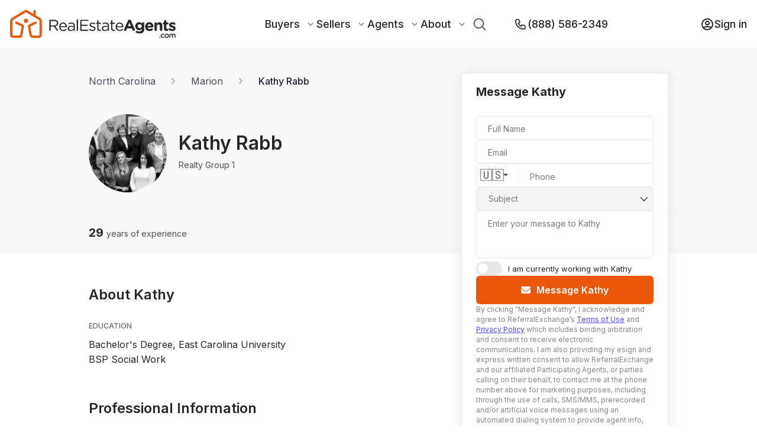

--- FILE ---
content_type: text/html; charset=utf-8
request_url: https://www.realestateagents.com/nc/marion/kathy-rabb
body_size: 51964
content:
<!DOCTYPE html><html lang="en"><head><meta charSet="utf-8"/><link rel="canonical" href="https://www.realestateagents.com/nc/marion/kathy-rabb"/><link rel="icon" type="image/png" sizes="32x32" href="/static/favicon/favicon-32x32.png"/><link rel="icon" type="image/png" sizes="16x16" href="/static/favicon/favicon-16x16.png"/><link rel="apple-touch-icon" sizes="180x180" href="/static/favicon/apple-touch-icon.png"/><link rel="manifest" href="/static/favicon/site.webmanifest"/><link rel="mask-icon" href="/static/favicon/safari-pinned-tab.svg" color="#5bbad5"/><link rel="shortcut icon" href="/static/favicon/favicon.ico"/><script type="application/ld+json">{"@context":"https://schema.org","@type":"BreadcrumbList","itemListElement":[{"@type":"ListItem","position":0,"name":"Home","item":"https://www.realestateagents.com"},{"@type":"ListItem","position":1,"name":"Kathy Rabb - Real Estate Agent in Marion, NC","item":"https://www.realestateagents.com/nc/marion/kathy-rabb"}]}</script><title>Kathy Rabb, Agent in Marion, NC</title><link rel="canonical" href="https://www.realestateagents.com/nc/marion/kathy-rabb"/><link rel="icon" type="image/png" sizes="32x32" href="/static/favicon/favicon-32x32.png"/><link rel="icon" type="image/png" sizes="16x16" href="/static/favicon/favicon-16x16.png"/><link rel="apple-touch-icon" sizes="180x180" href="/static/favicon/apple-touch-icon.png"/><link rel="manifest" href="/static/favicon/site.webmanifest"/><link rel="mask-icon" href="/static/favicon/safari-pinned-tab.svg" color="#5bbad5"/><link rel="shortcut icon" href="/static/favicon/favicon.ico"/><meta name="msapplication-TileColor" content="#ffffff"/><meta name="msvalidate.01" content="0FC52291BEF3BEBDDC04A1847BAEEDA8"/><meta name="theme-color" content="#ffffff"/><meta name="description" content="Review Kathy Rabb&#x27;s profile on RealEstateAgents.com. Read past client reviews, browse transaction history, and initiate contact with ease."/><meta name="keywords" content="Kathy Rabb REALTOR®,Kathy Rabb real estate agent, Kathy Rabb Marion, NC, Kathy Rabb agent"/><meta property="og:description" content="Review Kathy Rabb&#x27;s profile on RealEstateAgents.com. Read past client reviews, browse transaction history, and initiate contact with ease."/><meta property="og:image" content="/static/rea-logo-with-text-black-white-background.webp"/><meta property="og:image:alt" content="Kathy Rabb, Agent in Marion, NC"/><meta property="og:image:secure_url" content="/static/rea-logo-with-text-black-white-background.webp"/><meta property="og:image:type" content="image/png"/><meta property="og:image:width" content="1500"/><meta property="og:image:height" content="1500"/><meta property="og:title" content="Kathy Rabb, Agent in Marion, NC"/><meta property="og:type" content="website"/><meta property="og:site_name" content="RealEstateAgents.com"/><meta property="og:url" content="https://www.realestateagents.com/nc/marion/kathy-rabb"/><meta property="fb:app_id" content="id"/><meta property="twitter:card" content="summary_large_image"/><meta property="twitter:description" value="Review Kathy Rabb&#x27;s profile on RealEstateAgents.com. Read past client reviews, browse transaction history, and initiate contact with ease."/><meta property="twitter:image" content="/static/rea-logo-with-text-black-white-background.webp"/><meta property="twitter:label1" value="Kathy Rabb, Agent in Marion, NC"/><meta property="twitter:data1" value="Kathy Rabb, Agent in Marion, NC"/><meta property="twitter:label2" value="Kathy Rabb, Agent in Marion, NC"/><meta property="twitter:data2" value="Kathy Rabb, Agent in Marion, NC"/><meta property="twitter:title" value="Kathy Rabb, Agent in Marion, NC"/><meta property="twitter:url" value="https://www.realestateagents.com/nc/marion/kathy-rabb"/><meta name="viewport" content="width=device-width, initial-scale=1"/><script type="application/ld+json">{"@context":"https://schema.org","@type":"BreadcrumbList","itemListElement":[{"@type":"ListItem","position":0,"name":"Home","item":"https://www.realestateagents.com"},{"@type":"ListItem","position":1,"name":"Kathy Rabb - Real Estate Agent in Marion, NC","item":"https://www.realestateagents.com/nc/marion/kathy-rabb"}]}</script><link rel="preload" as="image" imageSrcSet="/_next/image?url=https%3A%2F%2Fik.imagekit.io%2F1wo96zqdovg%2F000%2F224%2F783%2Foriginal%2FKathy_Rabb.jpg%3Ftr%3Dw-200%26timestamp%3D1753821446&amp;w=640&amp;q=75 640w, /_next/image?url=https%3A%2F%2Fik.imagekit.io%2F1wo96zqdovg%2F000%2F224%2F783%2Foriginal%2FKathy_Rabb.jpg%3Ftr%3Dw-200%26timestamp%3D1753821446&amp;w=750&amp;q=75 750w, /_next/image?url=https%3A%2F%2Fik.imagekit.io%2F1wo96zqdovg%2F000%2F224%2F783%2Foriginal%2FKathy_Rabb.jpg%3Ftr%3Dw-200%26timestamp%3D1753821446&amp;w=828&amp;q=75 828w, /_next/image?url=https%3A%2F%2Fik.imagekit.io%2F1wo96zqdovg%2F000%2F224%2F783%2Foriginal%2FKathy_Rabb.jpg%3Ftr%3Dw-200%26timestamp%3D1753821446&amp;w=1080&amp;q=75 1080w, /_next/image?url=https%3A%2F%2Fik.imagekit.io%2F1wo96zqdovg%2F000%2F224%2F783%2Foriginal%2FKathy_Rabb.jpg%3Ftr%3Dw-200%26timestamp%3D1753821446&amp;w=1200&amp;q=75 1200w, /_next/image?url=https%3A%2F%2Fik.imagekit.io%2F1wo96zqdovg%2F000%2F224%2F783%2Foriginal%2FKathy_Rabb.jpg%3Ftr%3Dw-200%26timestamp%3D1753821446&amp;w=1920&amp;q=75 1920w, /_next/image?url=https%3A%2F%2Fik.imagekit.io%2F1wo96zqdovg%2F000%2F224%2F783%2Foriginal%2FKathy_Rabb.jpg%3Ftr%3Dw-200%26timestamp%3D1753821446&amp;w=2048&amp;q=75 2048w, /_next/image?url=https%3A%2F%2Fik.imagekit.io%2F1wo96zqdovg%2F000%2F224%2F783%2Foriginal%2FKathy_Rabb.jpg%3Ftr%3Dw-200%26timestamp%3D1753821446&amp;w=3840&amp;q=75 3840w" imageSizes="100vw" fetchpriority="high"/><meta name="next-head-count" content="46"/><style data-aphrodite="true">._xh5v0a{width:100% !important;min-height:100vh !important;background:#fff !important;}._e296pg{position:relative !important;}._cena95{-webkit-box-align:center !important;-ms-flex-align:center !important;-webkit-box-direction:normal !important;-webkit-box-orient:vertical !important;width:100% !important;height:100% !important;display:-webkit-box !important;display:-moz-box !important;display:-ms-flexbox !important;display:-webkit-flex !important;display:flex !important;-webkit-flex-direction:column !important;-ms-flex-direction:column !important;flex-direction:column !important;-webkit-align-items:center !important;align-items:center !important;}._jro6t0{display:-webkit-box !important;display:-moz-box !important;display:-ms-flexbox !important;display:-webkit-flex !important;display:flex !important;}._g07yq{width:843px !important;}@media only screen and (max-width: 1439px){._g07yq{width:600px !important;}}@media only screen and (max-width: 1023px){._g07yq{width:100vw !important;padding:0 80px !important;}}@media only screen and (max-width: 767px){._g07yq{padding:0 20px !important;}}._zqq1he{width:100% !important;border-top:1px solid rgb(39,39,39) !important;opacity:0.1 !important;z-index:2 !important;}._ksn4gl{width:400px !important;position:relative !important;margin-left:30px !important;}@media only screen and (max-width: 1439px){._ksn4gl{width:350px !important;}}@media only screen and (max-width: 1023px){._ksn4gl{display:none !important;visibility:hidden !important;}}._1gdnrbk{position:fixed !important;bottom:0px !important;left:0px !important;width:0px !important;z-index:7 !important;background:#fff !important;box-shadow:0px 0px 12px 0px rgba(175, 175, 175, 0.2) !important;padding:16px 20px !important;padding-bottom:20px !important;display:none !important;height:0px !important;-moz-box-sizing:border-box !important;box-sizing:border-box !important;visibility:hidden !important;}@media only screen and (max-width: 1023px){._1gdnrbk{-webkit-box-pack:center !important;-ms-flex-pack:center !important;-webkit-box-direction:normal !important;-webkit-box-orient:vertical !important;display:-webkit-box !important;display:-moz-box !important;display:-ms-flexbox !important;display:-webkit-flex !important;display:flex !important;width:100% !important;height:140px !important;visibility:initial !important;-webkit-flex-direction:column !important;-ms-flex-direction:column !important;flex-direction:column !important;-webkit-justify-content:center !important;justify-content:center !important;}}._1k1tj1c{margin-top:-10px !important;}._l99gzg{width:20px !important;height:20px !important;margin-right:13px !important;}._xm3f0l{-webkit-box-pack:center !important;-ms-flex-pack:center !important;-webkit-box-align:center !important;-ms-flex-align:center !important;-webkit-box-direction:normal !important;-webkit-box-orient:vertical !important;display:-webkit-box !important;display:-moz-box !important;display:-ms-flexbox !important;display:-webkit-flex !important;display:flex !important;-webkit-flex-direction:column !important;-ms-flex-direction:column !important;flex-direction:column !important;-webkit-align-items:center !important;align-items:center !important;-webkit-justify-content:center !important;justify-content:center !important;margin-top:-10px !important;}._r5rhm1{-webkit-box-align:center !important;-ms-flex-align:center !important;-webkit-box-direction:normal !important;-webkit-box-orient:vertical !important;z-index:2 !important;padding-top:32px !important;width:100% !important;background:rgb(248, 248, 248) !important;display:-webkit-box !important;display:-moz-box !important;display:-ms-flexbox !important;display:-webkit-flex !important;display:flex !important;-webkit-flex-direction:column !important;-ms-flex-direction:column !important;flex-direction:column !important;-webkit-align-items:center !important;align-items:center !important;}._1824xji{-ms-grid-columns:843px 400px !important;grid-template-columns:843px 400px !important;display:-ms-grid !important;display:grid !important;z-index:3 !important;-webkit-column-gap:30px !important;-moz-column-gap:30px !important;column-gap:30px !important;}@media only screen and (max-width: 1439px){._1824xji{-ms-grid-columns:600px 350px !important;grid-template-columns:600px 350px !important;}}@media only screen and (max-width: 1023px){._1824xji{-webkit-box-pack:center !important;-ms-flex-pack:center !important;display:-webkit-box !important;display:-moz-box !important;display:-ms-flexbox !important;display:-webkit-flex !important;display:flex !important;width:100% !important;-webkit-justify-content:center !important;justify-content:center !important;}}._1nhdwh9{width:843px !important;position:relative !important;}@media only screen and (max-width: 1439px){._1nhdwh9{width:600px !important;}}@media only screen and (max-width: 1023px){._1nhdwh9{width:100% !important;padding:0 80px !important;}}@media only screen and (max-width: 767px){._1nhdwh9{padding:0 20px !important;}}._hjtf2b{-webkit-box-align:center !important;-ms-flex-align:center !important;z-index:2 !important;height:48px !important;width:100% !important;display:-webkit-box !important;display:-moz-box !important;display:-ms-flexbox !important;display:-webkit-flex !important;display:flex !important;-webkit-align-items:center !important;align-items:center !important;}@media only screen and (max-width: 1023px){._hjtf2b{width:70% !important;}}@media only screen and (max-width: 767px){._hjtf2b{width:100% !important;}}._1syadfp{width:400px !important;position:relative !important;z-index:2 !important;}@media only screen and (max-width: 1439px){._1syadfp{width:350px !important;}}@media only screen and (max-width: 1023px){._1syadfp{display:none !important;visibility:hidden !important;}}._7s0shf{position:absolute !important;width:100% !important;z-index:2 !important;}._j04wyq{padding-top:10px !important;z-index:2 !important;}._1wh7160{width:100% !important;border-top:1px solid #F3F3F3 !important;z-index:2 !important;}._1e7vs4ps{-ms-grid-columns:843px 400px !important;grid-template-columns:843px 400px !important;display:-ms-grid !important;display:grid !important;-webkit-column-gap:30px !important;-moz-column-gap:30px !important;column-gap:30px !important;z-index:2 !important;}@media only screen and (max-width: 1439px){._1e7vs4ps{-ms-grid-columns:600px 350px !important;grid-template-columns:600px 350px !important;}}@media only screen and (max-width: 1023px){._1e7vs4ps{-webkit-box-pack:center !important;-ms-flex-pack:center !important;display:-webkit-box !important;display:-moz-box !important;display:-ms-flexbox !important;display:-webkit-flex !important;display:flex !important;width:100% !important;-webkit-justify-content:center !important;justify-content:center !important;}}._1xf7b7r{-webkit-box-align:center !important;-ms-flex-align:center !important;-webkit-box-lines:multiple !important;font-size:16px !important;display:-webkit-box !important;display:-moz-box !important;display:-ms-flexbox !important;display:-webkit-flex !important;display:flex !important;-webkit-flex-wrap:wrap !important;-ms-flex-wrap:wrap !important;flex-wrap:wrap !important;z-index:2 !important;-webkit-align-items:center !important;align-items:center !important;}@media only screen and (max-width: 1023px){._1xf7b7r{font-size:12px !important;}}@media only screen and (max-width: 767px){._1xf7b7r{-webkit-box-align:center !important;-ms-flex-align:center !important;-webkit-align-items:center !important;align-items:center !important;}}._7b8a4u{text-decoration:none !important;color:rgba(36, 31, 58, 1) !important;opacity:0.8 !important;z-index:2 !important;}._1kc7gva{color:rgba(36, 31, 58, 1) !important;opacity:0.8 !important;margin:0 20px !important;z-index:2 !important;}@media only screen and (max-width: 767px){._1kc7gva{margin:0 8px !important;}}._ooxkwp2{text-decoration:none !important;color:rgba(36, 31, 58, 1) !important;z-index:2 !important;opacity:1 !important;font-weight:500 !important;}._1tchuu5{-webkit-box-align:center !important;-ms-flex-align:center !important;display:-webkit-box !important;display:-moz-box !important;display:-ms-flexbox !important;display:-webkit-flex !important;display:flex !important;-webkit-align-items:center !important;align-items:center !important;padding-top:32px !important;padding-bottom:32px !important;z-index:2 !important;}@media only screen and (max-width: 1023px){._1tchuu5{-webkit-box-direction:normal !important;-webkit-box-orient:vertical !important;-webkit-flex-direction:column !important;-ms-flex-direction:column !important;flex-direction:column !important;}}@media only screen and (max-width: 767px){._1tchuu5{padding-top:20px !important;padding-bottom:20px !important;position:relative !important;}}._sn3j22{object-fit:cover !important;}._14uk66b{height:132px !important;width:132px !important;position:relative !important;border-radius:100% !important;overflow:hidden !important;margin-right:32px !important;}@media only screen and (max-width: 1439px){._14uk66b{margin-right:20px !important;}}@media only screen and (max-width: 1023px){._14uk66b{margin-right:0px !important;margin-bottom:16px !important;}}@media only screen and (max-width: 767px){._14uk66b{margin-bottom:12px !important;height:100px !important;width:100px !important;}}._1v666ee{width:50% !important;}@media only screen and (max-width: 1439px){._1v666ee{width:40% !important;}}@media only screen and (max-width: 1023px){._1v666ee{text-align:center !important;width:unset !important;}}@media only screen and (max-width: 767px){._1v666ee{-webkit-box-align:center !important;-ms-flex-align:center !important;-webkit-box-direction:reverse !important;-webkit-box-orient:vertical !important;display:-webkit-box !important;display:-moz-box !important;display:-ms-flexbox !important;display:-webkit-flex !important;display:flex !important;-webkit-flex-direction:column-reverse !important;-ms-flex-direction:column-reverse !important;flex-direction:column-reverse !important;-webkit-align-items:center !important;align-items:center !important;}}._1nqrxf7{font-size:32px !important;font-weight:600 !important;line-height:38.73px !important;}._1jbhiwu{font-size:14px !important;font-weight:400 !important;line-height:16.94px !important;margin-bottom:8px !important;opacity:0.8 !important;}@media only screen and (max-width: 1023px){._1jbhiwu{margin-bottom:8px !important;}}._1s1sqjh{-ms-grid-columns:repeat(3, minmax(0, 1fr)) !important;padding-top:20px !important;padding-bottom:20px !important;z-index:2 !important;position:relative !important;grid-template-columns:repeat(3, minmax(0, 1fr)) !important;display:-ms-grid !important;display:grid !important;-webkit-column-gap:30px !important;-moz-column-gap:30px !important;column-gap:30px !important;}@media only screen and (max-width: 767px){._1s1sqjh{-ms-grid-columns:repeat(1, minmax(0, 1fr)) !important;grid-template-columns:repeat(1, minmax(0, 1fr)) !important;row-gap:5px !important;}}._tt3bak{width:100% !important;}@media only screen and (max-width: 1023px){._tt3bak{-webkit-box-align:center !important;-ms-flex-align:center !important;-webkit-align-items:center !important;align-items:center !important;text-align:center !important;}}@media only screen and (max-width: 767px){._tt3bak{line-height:27px !important;}}._1lifwef{font-size:20px !important;font-weight:700 !important;}@media only screen and (max-width: 767px){._1lifwef{font-size:18px !important;}}._db4nsi{font-size:14px !important;font-weight:400 !important;opacity:0.8 !important;}._dykeej{margin-top:56px !important;margin-bottom:56px !important;}._1r6n6lj{font-size:24px !important;font-weight:600 !important;line-height:28px !important;margin-bottom:32px !important;}@media only screen and (max-width: 767px){._1r6n6lj{font-size:18px !important;line-height:18px !important;}}._xt6f01{font-size:12px !important;font-weight:500 !important;letter-spacing:1% !important;line-height:14.52px !important;opacity:0.7 !important;text-transform:uppercase !important;margin-bottom:12px !important;}._a3d3j6{font-size:16px !important;font-weight:400 !important;line-height:25.28px !important;margin-bottom:40px !important;}@media only screen and (max-width: 767px){._a3d3j6{font-size:14px !important;}}._1joc06t{-webkit-box-lines:multiple !important;display:-webkit-box !important;display:-moz-box !important;display:-ms-flexbox !important;display:-webkit-flex !important;display:flex !important;-webkit-flex-wrap:wrap !important;-ms-flex-wrap:wrap !important;flex-wrap:wrap !important;}._1yoaj3e{width:50% !important;}@media only screen and (max-width: 767px){._1yoaj3e{width:100% !important;}}._gt7myn{font-weight:500 !important;}._on7qs5p{-webkit-box-lines:multiple !important;font-size:16px !important;font-weight:400 !important;line-height:25.28px !important;margin-bottom:40px !important;display:-webkit-box !important;display:-moz-box !important;display:-ms-flexbox !important;display:-webkit-flex !important;display:flex !important;-webkit-flex-wrap:wrap !important;-ms-flex-wrap:wrap !important;flex-wrap:wrap !important;}@media only screen and (max-width: 767px){._on7qs5p{font-size:14px !important;}}._1wyronz{-webkit-box-align:center !important;-ms-flex-align:center !important;-webkit-box-pack:center !important;-ms-flex-pack:center !important;background:rgba(255, 247, 237, 1) !important;font-weight:500 !important;font-size:14px !important;letter-spacing:1% !important;text-transform:uppercase !important;margin-right:14px !important;border-radius:3px !important;padding:3px 6px !important;display:-webkit-box !important;display:-moz-box !important;display:-ms-flexbox !important;display:-webkit-flex !important;display:flex !important;-webkit-justify-content:center !important;justify-content:center !important;-webkit-align-items:center !important;align-items:center !important;-moz-box-sizing:border-box !important;box-sizing:border-box !important;margin-bottom:7px !important;}._1d3qo1x9{-webkit-box-align:center !important;-ms-flex-align:center !important;-webkit-box-pack:center !important;-ms-flex-pack:center !important;background:rgba(255, 247, 237, 1) !important;font-weight:500 !important;font-size:14px !important;letter-spacing:1% !important;text-transform:uppercase !important;border-radius:3px !important;padding:3px 6px !important;display:-webkit-box !important;display:-moz-box !important;display:-ms-flexbox !important;display:-webkit-flex !important;display:flex !important;-webkit-justify-content:center !important;justify-content:center !important;-webkit-align-items:center !important;align-items:center !important;-moz-box-sizing:border-box !important;box-sizing:border-box !important;margin-bottom:7px !important;margin-right:0px !important;}._kp75u{-webkit-box-direction:normal !important;-webkit-box-orient:vertical !important;width:100% !important;display:-webkit-box !important;display:-moz-box !important;display:-ms-flexbox !important;display:-webkit-flex !important;display:flex !important;-webkit-flex-direction:column !important;-ms-flex-direction:column !important;flex-direction:column !important;}._11r1w86v{-webkit-box-direction:normal !important;-webkit-box-orient:vertical !important;-webkit-box-align:center !important;-ms-flex-align:center !important;-webkit-box-pack:start !important;-ms-flex-pack:start !important;display:-webkit-box !important;display:-moz-box !important;display:-ms-flexbox !important;display:-webkit-flex !important;display:flex !important;width:100% !important;-webkit-justify-content:flex-start !important;justify-content:flex-start !important;-webkit-align-items:center !important;align-items:center !important;-webkit-flex-direction:column !important;-ms-flex-direction:column !important;flex-direction:column !important;margin-top:0px !important;}@media only screen and (max-width: 767px){._11r1w86v{-webkit-box-direction:normal !important;-webkit-box-orient:vertical !important;-webkit-flex-direction:column !important;-ms-flex-direction:column !important;flex-direction:column !important;}}._1umxknq{margin-bottom:10px !important;font-size:20px !important;font-weight:500 !important;text-align:center !important;}._ladwa0{width:20px !important;height:20px !important;margin-right:6px !important;}._1ivmjoy3{-webkit-box-align:center !important;-ms-flex-align:center !important;-webkit-box-pack:center !important;-ms-flex-pack:center !important;display:-webkit-box !important;display:-moz-box !important;display:-ms-flexbox !important;display:-webkit-flex !important;display:flex !important;-webkit-justify-content:center !important;justify-content:center !important;border:none !important;color:#fff !important;outline:none !important;cursor:pointer !important;position:relative !important;background:rgb(234, 88, 12) !important;width:100% !important;padding-top:.75rem !important;padding-bottom:.75rem !important;line-height:1.5rem !important;font-family:Inter !important;font-size:16px !important;font-weight:600 !important;-webkit-align-items:center !important;align-items:center !important;max-width:177px !important;height:45px !important;border-radius:5px !important;margin-left:auto !important;}._1ivmjoy3:hover{opacity:0.7 !important;}._1ivmjoy3:disabled{cursor:not-allowed !important;background-color:rgba(210, 212, 216, 1) !important;}@media only screen and (max-width: 767px){._1ivmjoy3{font-size:16px !important;padding:10px !important;max-width:unset !important;width:100% !important;}._1ivmjoy3:hover{opacity:1 !important;}}._749t1l{position:absolute !important;top:50% !important;left:16px !important;-webkit-transform:translateY(-50%) !important;-ms-transform:translateY(-50%) !important;transform:translateY(-50%) !important;}</style><meta name="facebook-domain-verification" content="9tk0d9n0dksufcs2q3xks505e7eyji"/><link rel="preconnect" href="https://fonts.gstatic.com" crossorigin="true"/><link rel="preconnect" href="https://maps.googleapis.com"/><link rel="preconnect" href="https://fonts.gstatic.com" crossorigin /><link rel="preload" href="/_next/static/css/4fbf24e3efc19a45.css" as="style"/><link rel="stylesheet" href="/_next/static/css/4fbf24e3efc19a45.css" data-n-g=""/><link rel="preload" href="/_next/static/css/69c80afb5f14bc0b.css" as="style"/><link rel="stylesheet" href="/_next/static/css/69c80afb5f14bc0b.css" data-n-p=""/><noscript data-n-css=""></noscript><script defer="" nomodule="" src="/_next/static/chunks/polyfills-42372ed130431b0a.js"></script><script src="/_next/static/chunks/webpack-c103506066a2d7e2.js" defer=""></script><script src="/_next/static/chunks/framework-bf32e81dabee3fae.js" defer=""></script><script src="/_next/static/chunks/main-86e07804163ab755.js" defer=""></script><script src="/_next/static/chunks/pages/_app-c55c83e68e91cc45.js" defer=""></script><script src="/_next/static/chunks/ff493b0a-9690dc36cd0fefb7.js" defer=""></script><script src="/_next/static/chunks/7dcf9772-77b5fd19665091e6.js" defer=""></script><script src="/_next/static/chunks/9755-dcef1da267871beb.js" defer=""></script><script src="/_next/static/chunks/4454-dadff70f8d29c920.js" defer=""></script><script src="/_next/static/chunks/6362-e4b8f6052fc96968.js" defer=""></script><script src="/_next/static/chunks/2139-7df925e150c8e0db.js" defer=""></script><script src="/_next/static/chunks/362-d15b02e4bca8a05a.js" defer=""></script><script src="/_next/static/chunks/5687-ec8aff3b0aadc3c7.js" defer=""></script><script src="/_next/static/chunks/3303-f46778ae628a7cc5.js" defer=""></script><script src="/_next/static/chunks/3855-6bd3b6534df0eede.js" defer=""></script><script src="/_next/static/chunks/1403-2e9c8adb4a08909c.js" defer=""></script><script src="/_next/static/chunks/1748-b1f0c8abf4b5c7da.js" defer=""></script><script src="/_next/static/chunks/pages/%5Bstate_slug%5D/%5Bcity_slug%5D/%5Bagent_slug%5D-ba3048c2cd8c7b93.js" defer=""></script><script src="/_next/static/80d1b54/_buildManifest.js" defer=""></script><script src="/_next/static/80d1b54/_ssgManifest.js" defer=""></script><style data-href="https://fonts.googleapis.com/css2?family=Inter:wght@300;400;500;600;700;800;900&family=Inter:wght@700&&display=swap">@font-face{font-family:'Inter';font-style:normal;font-weight:300;font-display:swap;src:url(https://fonts.gstatic.com/l/font?kit=UcCO3FwrK3iLTeHuS_nVMrMxCp50SjIw2boKoduKmMEVuOKfMZs&skey=c491285d6722e4fa&v=v20) format('woff')}@font-face{font-family:'Inter';font-style:normal;font-weight:400;font-display:swap;src:url(https://fonts.gstatic.com/l/font?kit=UcCO3FwrK3iLTeHuS_nVMrMxCp50SjIw2boKoduKmMEVuLyfMZs&skey=c491285d6722e4fa&v=v20) format('woff')}@font-face{font-family:'Inter';font-style:normal;font-weight:500;font-display:swap;src:url(https://fonts.gstatic.com/l/font?kit=UcCO3FwrK3iLTeHuS_nVMrMxCp50SjIw2boKoduKmMEVuI6fMZs&skey=c491285d6722e4fa&v=v20) format('woff')}@font-face{font-family:'Inter';font-style:normal;font-weight:600;font-display:swap;src:url(https://fonts.gstatic.com/l/font?kit=UcCO3FwrK3iLTeHuS_nVMrMxCp50SjIw2boKoduKmMEVuGKYMZs&skey=c491285d6722e4fa&v=v20) format('woff')}@font-face{font-family:'Inter';font-style:normal;font-weight:700;font-display:swap;src:url(https://fonts.gstatic.com/l/font?kit=UcCO3FwrK3iLTeHuS_nVMrMxCp50SjIw2boKoduKmMEVuFuYMZs&skey=c491285d6722e4fa&v=v20) format('woff')}@font-face{font-family:'Inter';font-style:normal;font-weight:800;font-display:swap;src:url(https://fonts.gstatic.com/l/font?kit=UcCO3FwrK3iLTeHuS_nVMrMxCp50SjIw2boKoduKmMEVuDyYMZs&skey=c491285d6722e4fa&v=v20) format('woff')}@font-face{font-family:'Inter';font-style:normal;font-weight:900;font-display:swap;src:url(https://fonts.gstatic.com/l/font?kit=UcCO3FwrK3iLTeHuS_nVMrMxCp50SjIw2boKoduKmMEVuBWYMZs&skey=c491285d6722e4fa&v=v20) format('woff')}@font-face{font-family:'Inter';font-style:normal;font-weight:300;font-display:swap;src:url(https://fonts.gstatic.com/s/inter/v20/UcC73FwrK3iLTeHuS_nVMrMxCp50SjIa2JL7W0Q5n-wU.woff2) format('woff2');unicode-range:U+0460-052F,U+1C80-1C8A,U+20B4,U+2DE0-2DFF,U+A640-A69F,U+FE2E-FE2F}@font-face{font-family:'Inter';font-style:normal;font-weight:300;font-display:swap;src:url(https://fonts.gstatic.com/s/inter/v20/UcC73FwrK3iLTeHuS_nVMrMxCp50SjIa0ZL7W0Q5n-wU.woff2) format('woff2');unicode-range:U+0301,U+0400-045F,U+0490-0491,U+04B0-04B1,U+2116}@font-face{font-family:'Inter';font-style:normal;font-weight:300;font-display:swap;src:url(https://fonts.gstatic.com/s/inter/v20/UcC73FwrK3iLTeHuS_nVMrMxCp50SjIa2ZL7W0Q5n-wU.woff2) format('woff2');unicode-range:U+1F00-1FFF}@font-face{font-family:'Inter';font-style:normal;font-weight:300;font-display:swap;src:url(https://fonts.gstatic.com/s/inter/v20/UcC73FwrK3iLTeHuS_nVMrMxCp50SjIa1pL7W0Q5n-wU.woff2) format('woff2');unicode-range:U+0370-0377,U+037A-037F,U+0384-038A,U+038C,U+038E-03A1,U+03A3-03FF}@font-face{font-family:'Inter';font-style:normal;font-weight:300;font-display:swap;src:url(https://fonts.gstatic.com/s/inter/v20/UcC73FwrK3iLTeHuS_nVMrMxCp50SjIa2pL7W0Q5n-wU.woff2) format('woff2');unicode-range:U+0102-0103,U+0110-0111,U+0128-0129,U+0168-0169,U+01A0-01A1,U+01AF-01B0,U+0300-0301,U+0303-0304,U+0308-0309,U+0323,U+0329,U+1EA0-1EF9,U+20AB}@font-face{font-family:'Inter';font-style:normal;font-weight:300;font-display:swap;src:url(https://fonts.gstatic.com/s/inter/v20/UcC73FwrK3iLTeHuS_nVMrMxCp50SjIa25L7W0Q5n-wU.woff2) format('woff2');unicode-range:U+0100-02BA,U+02BD-02C5,U+02C7-02CC,U+02CE-02D7,U+02DD-02FF,U+0304,U+0308,U+0329,U+1D00-1DBF,U+1E00-1E9F,U+1EF2-1EFF,U+2020,U+20A0-20AB,U+20AD-20C0,U+2113,U+2C60-2C7F,U+A720-A7FF}@font-face{font-family:'Inter';font-style:normal;font-weight:300;font-display:swap;src:url(https://fonts.gstatic.com/s/inter/v20/UcC73FwrK3iLTeHuS_nVMrMxCp50SjIa1ZL7W0Q5nw.woff2) format('woff2');unicode-range:U+0000-00FF,U+0131,U+0152-0153,U+02BB-02BC,U+02C6,U+02DA,U+02DC,U+0304,U+0308,U+0329,U+2000-206F,U+20AC,U+2122,U+2191,U+2193,U+2212,U+2215,U+FEFF,U+FFFD}@font-face{font-family:'Inter';font-style:normal;font-weight:400;font-display:swap;src:url(https://fonts.gstatic.com/s/inter/v20/UcC73FwrK3iLTeHuS_nVMrMxCp50SjIa2JL7W0Q5n-wU.woff2) format('woff2');unicode-range:U+0460-052F,U+1C80-1C8A,U+20B4,U+2DE0-2DFF,U+A640-A69F,U+FE2E-FE2F}@font-face{font-family:'Inter';font-style:normal;font-weight:400;font-display:swap;src:url(https://fonts.gstatic.com/s/inter/v20/UcC73FwrK3iLTeHuS_nVMrMxCp50SjIa0ZL7W0Q5n-wU.woff2) format('woff2');unicode-range:U+0301,U+0400-045F,U+0490-0491,U+04B0-04B1,U+2116}@font-face{font-family:'Inter';font-style:normal;font-weight:400;font-display:swap;src:url(https://fonts.gstatic.com/s/inter/v20/UcC73FwrK3iLTeHuS_nVMrMxCp50SjIa2ZL7W0Q5n-wU.woff2) format('woff2');unicode-range:U+1F00-1FFF}@font-face{font-family:'Inter';font-style:normal;font-weight:400;font-display:swap;src:url(https://fonts.gstatic.com/s/inter/v20/UcC73FwrK3iLTeHuS_nVMrMxCp50SjIa1pL7W0Q5n-wU.woff2) format('woff2');unicode-range:U+0370-0377,U+037A-037F,U+0384-038A,U+038C,U+038E-03A1,U+03A3-03FF}@font-face{font-family:'Inter';font-style:normal;font-weight:400;font-display:swap;src:url(https://fonts.gstatic.com/s/inter/v20/UcC73FwrK3iLTeHuS_nVMrMxCp50SjIa2pL7W0Q5n-wU.woff2) format('woff2');unicode-range:U+0102-0103,U+0110-0111,U+0128-0129,U+0168-0169,U+01A0-01A1,U+01AF-01B0,U+0300-0301,U+0303-0304,U+0308-0309,U+0323,U+0329,U+1EA0-1EF9,U+20AB}@font-face{font-family:'Inter';font-style:normal;font-weight:400;font-display:swap;src:url(https://fonts.gstatic.com/s/inter/v20/UcC73FwrK3iLTeHuS_nVMrMxCp50SjIa25L7W0Q5n-wU.woff2) format('woff2');unicode-range:U+0100-02BA,U+02BD-02C5,U+02C7-02CC,U+02CE-02D7,U+02DD-02FF,U+0304,U+0308,U+0329,U+1D00-1DBF,U+1E00-1E9F,U+1EF2-1EFF,U+2020,U+20A0-20AB,U+20AD-20C0,U+2113,U+2C60-2C7F,U+A720-A7FF}@font-face{font-family:'Inter';font-style:normal;font-weight:400;font-display:swap;src:url(https://fonts.gstatic.com/s/inter/v20/UcC73FwrK3iLTeHuS_nVMrMxCp50SjIa1ZL7W0Q5nw.woff2) format('woff2');unicode-range:U+0000-00FF,U+0131,U+0152-0153,U+02BB-02BC,U+02C6,U+02DA,U+02DC,U+0304,U+0308,U+0329,U+2000-206F,U+20AC,U+2122,U+2191,U+2193,U+2212,U+2215,U+FEFF,U+FFFD}@font-face{font-family:'Inter';font-style:normal;font-weight:500;font-display:swap;src:url(https://fonts.gstatic.com/s/inter/v20/UcC73FwrK3iLTeHuS_nVMrMxCp50SjIa2JL7W0Q5n-wU.woff2) format('woff2');unicode-range:U+0460-052F,U+1C80-1C8A,U+20B4,U+2DE0-2DFF,U+A640-A69F,U+FE2E-FE2F}@font-face{font-family:'Inter';font-style:normal;font-weight:500;font-display:swap;src:url(https://fonts.gstatic.com/s/inter/v20/UcC73FwrK3iLTeHuS_nVMrMxCp50SjIa0ZL7W0Q5n-wU.woff2) format('woff2');unicode-range:U+0301,U+0400-045F,U+0490-0491,U+04B0-04B1,U+2116}@font-face{font-family:'Inter';font-style:normal;font-weight:500;font-display:swap;src:url(https://fonts.gstatic.com/s/inter/v20/UcC73FwrK3iLTeHuS_nVMrMxCp50SjIa2ZL7W0Q5n-wU.woff2) format('woff2');unicode-range:U+1F00-1FFF}@font-face{font-family:'Inter';font-style:normal;font-weight:500;font-display:swap;src:url(https://fonts.gstatic.com/s/inter/v20/UcC73FwrK3iLTeHuS_nVMrMxCp50SjIa1pL7W0Q5n-wU.woff2) format('woff2');unicode-range:U+0370-0377,U+037A-037F,U+0384-038A,U+038C,U+038E-03A1,U+03A3-03FF}@font-face{font-family:'Inter';font-style:normal;font-weight:500;font-display:swap;src:url(https://fonts.gstatic.com/s/inter/v20/UcC73FwrK3iLTeHuS_nVMrMxCp50SjIa2pL7W0Q5n-wU.woff2) format('woff2');unicode-range:U+0102-0103,U+0110-0111,U+0128-0129,U+0168-0169,U+01A0-01A1,U+01AF-01B0,U+0300-0301,U+0303-0304,U+0308-0309,U+0323,U+0329,U+1EA0-1EF9,U+20AB}@font-face{font-family:'Inter';font-style:normal;font-weight:500;font-display:swap;src:url(https://fonts.gstatic.com/s/inter/v20/UcC73FwrK3iLTeHuS_nVMrMxCp50SjIa25L7W0Q5n-wU.woff2) format('woff2');unicode-range:U+0100-02BA,U+02BD-02C5,U+02C7-02CC,U+02CE-02D7,U+02DD-02FF,U+0304,U+0308,U+0329,U+1D00-1DBF,U+1E00-1E9F,U+1EF2-1EFF,U+2020,U+20A0-20AB,U+20AD-20C0,U+2113,U+2C60-2C7F,U+A720-A7FF}@font-face{font-family:'Inter';font-style:normal;font-weight:500;font-display:swap;src:url(https://fonts.gstatic.com/s/inter/v20/UcC73FwrK3iLTeHuS_nVMrMxCp50SjIa1ZL7W0Q5nw.woff2) format('woff2');unicode-range:U+0000-00FF,U+0131,U+0152-0153,U+02BB-02BC,U+02C6,U+02DA,U+02DC,U+0304,U+0308,U+0329,U+2000-206F,U+20AC,U+2122,U+2191,U+2193,U+2212,U+2215,U+FEFF,U+FFFD}@font-face{font-family:'Inter';font-style:normal;font-weight:600;font-display:swap;src:url(https://fonts.gstatic.com/s/inter/v20/UcC73FwrK3iLTeHuS_nVMrMxCp50SjIa2JL7W0Q5n-wU.woff2) format('woff2');unicode-range:U+0460-052F,U+1C80-1C8A,U+20B4,U+2DE0-2DFF,U+A640-A69F,U+FE2E-FE2F}@font-face{font-family:'Inter';font-style:normal;font-weight:600;font-display:swap;src:url(https://fonts.gstatic.com/s/inter/v20/UcC73FwrK3iLTeHuS_nVMrMxCp50SjIa0ZL7W0Q5n-wU.woff2) format('woff2');unicode-range:U+0301,U+0400-045F,U+0490-0491,U+04B0-04B1,U+2116}@font-face{font-family:'Inter';font-style:normal;font-weight:600;font-display:swap;src:url(https://fonts.gstatic.com/s/inter/v20/UcC73FwrK3iLTeHuS_nVMrMxCp50SjIa2ZL7W0Q5n-wU.woff2) format('woff2');unicode-range:U+1F00-1FFF}@font-face{font-family:'Inter';font-style:normal;font-weight:600;font-display:swap;src:url(https://fonts.gstatic.com/s/inter/v20/UcC73FwrK3iLTeHuS_nVMrMxCp50SjIa1pL7W0Q5n-wU.woff2) format('woff2');unicode-range:U+0370-0377,U+037A-037F,U+0384-038A,U+038C,U+038E-03A1,U+03A3-03FF}@font-face{font-family:'Inter';font-style:normal;font-weight:600;font-display:swap;src:url(https://fonts.gstatic.com/s/inter/v20/UcC73FwrK3iLTeHuS_nVMrMxCp50SjIa2pL7W0Q5n-wU.woff2) format('woff2');unicode-range:U+0102-0103,U+0110-0111,U+0128-0129,U+0168-0169,U+01A0-01A1,U+01AF-01B0,U+0300-0301,U+0303-0304,U+0308-0309,U+0323,U+0329,U+1EA0-1EF9,U+20AB}@font-face{font-family:'Inter';font-style:normal;font-weight:600;font-display:swap;src:url(https://fonts.gstatic.com/s/inter/v20/UcC73FwrK3iLTeHuS_nVMrMxCp50SjIa25L7W0Q5n-wU.woff2) format('woff2');unicode-range:U+0100-02BA,U+02BD-02C5,U+02C7-02CC,U+02CE-02D7,U+02DD-02FF,U+0304,U+0308,U+0329,U+1D00-1DBF,U+1E00-1E9F,U+1EF2-1EFF,U+2020,U+20A0-20AB,U+20AD-20C0,U+2113,U+2C60-2C7F,U+A720-A7FF}@font-face{font-family:'Inter';font-style:normal;font-weight:600;font-display:swap;src:url(https://fonts.gstatic.com/s/inter/v20/UcC73FwrK3iLTeHuS_nVMrMxCp50SjIa1ZL7W0Q5nw.woff2) format('woff2');unicode-range:U+0000-00FF,U+0131,U+0152-0153,U+02BB-02BC,U+02C6,U+02DA,U+02DC,U+0304,U+0308,U+0329,U+2000-206F,U+20AC,U+2122,U+2191,U+2193,U+2212,U+2215,U+FEFF,U+FFFD}@font-face{font-family:'Inter';font-style:normal;font-weight:700;font-display:swap;src:url(https://fonts.gstatic.com/s/inter/v20/UcC73FwrK3iLTeHuS_nVMrMxCp50SjIa2JL7W0Q5n-wU.woff2) format('woff2');unicode-range:U+0460-052F,U+1C80-1C8A,U+20B4,U+2DE0-2DFF,U+A640-A69F,U+FE2E-FE2F}@font-face{font-family:'Inter';font-style:normal;font-weight:700;font-display:swap;src:url(https://fonts.gstatic.com/s/inter/v20/UcC73FwrK3iLTeHuS_nVMrMxCp50SjIa0ZL7W0Q5n-wU.woff2) format('woff2');unicode-range:U+0301,U+0400-045F,U+0490-0491,U+04B0-04B1,U+2116}@font-face{font-family:'Inter';font-style:normal;font-weight:700;font-display:swap;src:url(https://fonts.gstatic.com/s/inter/v20/UcC73FwrK3iLTeHuS_nVMrMxCp50SjIa2ZL7W0Q5n-wU.woff2) format('woff2');unicode-range:U+1F00-1FFF}@font-face{font-family:'Inter';font-style:normal;font-weight:700;font-display:swap;src:url(https://fonts.gstatic.com/s/inter/v20/UcC73FwrK3iLTeHuS_nVMrMxCp50SjIa1pL7W0Q5n-wU.woff2) format('woff2');unicode-range:U+0370-0377,U+037A-037F,U+0384-038A,U+038C,U+038E-03A1,U+03A3-03FF}@font-face{font-family:'Inter';font-style:normal;font-weight:700;font-display:swap;src:url(https://fonts.gstatic.com/s/inter/v20/UcC73FwrK3iLTeHuS_nVMrMxCp50SjIa2pL7W0Q5n-wU.woff2) format('woff2');unicode-range:U+0102-0103,U+0110-0111,U+0128-0129,U+0168-0169,U+01A0-01A1,U+01AF-01B0,U+0300-0301,U+0303-0304,U+0308-0309,U+0323,U+0329,U+1EA0-1EF9,U+20AB}@font-face{font-family:'Inter';font-style:normal;font-weight:700;font-display:swap;src:url(https://fonts.gstatic.com/s/inter/v20/UcC73FwrK3iLTeHuS_nVMrMxCp50SjIa25L7W0Q5n-wU.woff2) format('woff2');unicode-range:U+0100-02BA,U+02BD-02C5,U+02C7-02CC,U+02CE-02D7,U+02DD-02FF,U+0304,U+0308,U+0329,U+1D00-1DBF,U+1E00-1E9F,U+1EF2-1EFF,U+2020,U+20A0-20AB,U+20AD-20C0,U+2113,U+2C60-2C7F,U+A720-A7FF}@font-face{font-family:'Inter';font-style:normal;font-weight:700;font-display:swap;src:url(https://fonts.gstatic.com/s/inter/v20/UcC73FwrK3iLTeHuS_nVMrMxCp50SjIa1ZL7W0Q5nw.woff2) format('woff2');unicode-range:U+0000-00FF,U+0131,U+0152-0153,U+02BB-02BC,U+02C6,U+02DA,U+02DC,U+0304,U+0308,U+0329,U+2000-206F,U+20AC,U+2122,U+2191,U+2193,U+2212,U+2215,U+FEFF,U+FFFD}@font-face{font-family:'Inter';font-style:normal;font-weight:800;font-display:swap;src:url(https://fonts.gstatic.com/s/inter/v20/UcC73FwrK3iLTeHuS_nVMrMxCp50SjIa2JL7W0Q5n-wU.woff2) format('woff2');unicode-range:U+0460-052F,U+1C80-1C8A,U+20B4,U+2DE0-2DFF,U+A640-A69F,U+FE2E-FE2F}@font-face{font-family:'Inter';font-style:normal;font-weight:800;font-display:swap;src:url(https://fonts.gstatic.com/s/inter/v20/UcC73FwrK3iLTeHuS_nVMrMxCp50SjIa0ZL7W0Q5n-wU.woff2) format('woff2');unicode-range:U+0301,U+0400-045F,U+0490-0491,U+04B0-04B1,U+2116}@font-face{font-family:'Inter';font-style:normal;font-weight:800;font-display:swap;src:url(https://fonts.gstatic.com/s/inter/v20/UcC73FwrK3iLTeHuS_nVMrMxCp50SjIa2ZL7W0Q5n-wU.woff2) format('woff2');unicode-range:U+1F00-1FFF}@font-face{font-family:'Inter';font-style:normal;font-weight:800;font-display:swap;src:url(https://fonts.gstatic.com/s/inter/v20/UcC73FwrK3iLTeHuS_nVMrMxCp50SjIa1pL7W0Q5n-wU.woff2) format('woff2');unicode-range:U+0370-0377,U+037A-037F,U+0384-038A,U+038C,U+038E-03A1,U+03A3-03FF}@font-face{font-family:'Inter';font-style:normal;font-weight:800;font-display:swap;src:url(https://fonts.gstatic.com/s/inter/v20/UcC73FwrK3iLTeHuS_nVMrMxCp50SjIa2pL7W0Q5n-wU.woff2) format('woff2');unicode-range:U+0102-0103,U+0110-0111,U+0128-0129,U+0168-0169,U+01A0-01A1,U+01AF-01B0,U+0300-0301,U+0303-0304,U+0308-0309,U+0323,U+0329,U+1EA0-1EF9,U+20AB}@font-face{font-family:'Inter';font-style:normal;font-weight:800;font-display:swap;src:url(https://fonts.gstatic.com/s/inter/v20/UcC73FwrK3iLTeHuS_nVMrMxCp50SjIa25L7W0Q5n-wU.woff2) format('woff2');unicode-range:U+0100-02BA,U+02BD-02C5,U+02C7-02CC,U+02CE-02D7,U+02DD-02FF,U+0304,U+0308,U+0329,U+1D00-1DBF,U+1E00-1E9F,U+1EF2-1EFF,U+2020,U+20A0-20AB,U+20AD-20C0,U+2113,U+2C60-2C7F,U+A720-A7FF}@font-face{font-family:'Inter';font-style:normal;font-weight:800;font-display:swap;src:url(https://fonts.gstatic.com/s/inter/v20/UcC73FwrK3iLTeHuS_nVMrMxCp50SjIa1ZL7W0Q5nw.woff2) format('woff2');unicode-range:U+0000-00FF,U+0131,U+0152-0153,U+02BB-02BC,U+02C6,U+02DA,U+02DC,U+0304,U+0308,U+0329,U+2000-206F,U+20AC,U+2122,U+2191,U+2193,U+2212,U+2215,U+FEFF,U+FFFD}@font-face{font-family:'Inter';font-style:normal;font-weight:900;font-display:swap;src:url(https://fonts.gstatic.com/s/inter/v20/UcC73FwrK3iLTeHuS_nVMrMxCp50SjIa2JL7W0Q5n-wU.woff2) format('woff2');unicode-range:U+0460-052F,U+1C80-1C8A,U+20B4,U+2DE0-2DFF,U+A640-A69F,U+FE2E-FE2F}@font-face{font-family:'Inter';font-style:normal;font-weight:900;font-display:swap;src:url(https://fonts.gstatic.com/s/inter/v20/UcC73FwrK3iLTeHuS_nVMrMxCp50SjIa0ZL7W0Q5n-wU.woff2) format('woff2');unicode-range:U+0301,U+0400-045F,U+0490-0491,U+04B0-04B1,U+2116}@font-face{font-family:'Inter';font-style:normal;font-weight:900;font-display:swap;src:url(https://fonts.gstatic.com/s/inter/v20/UcC73FwrK3iLTeHuS_nVMrMxCp50SjIa2ZL7W0Q5n-wU.woff2) format('woff2');unicode-range:U+1F00-1FFF}@font-face{font-family:'Inter';font-style:normal;font-weight:900;font-display:swap;src:url(https://fonts.gstatic.com/s/inter/v20/UcC73FwrK3iLTeHuS_nVMrMxCp50SjIa1pL7W0Q5n-wU.woff2) format('woff2');unicode-range:U+0370-0377,U+037A-037F,U+0384-038A,U+038C,U+038E-03A1,U+03A3-03FF}@font-face{font-family:'Inter';font-style:normal;font-weight:900;font-display:swap;src:url(https://fonts.gstatic.com/s/inter/v20/UcC73FwrK3iLTeHuS_nVMrMxCp50SjIa2pL7W0Q5n-wU.woff2) format('woff2');unicode-range:U+0102-0103,U+0110-0111,U+0128-0129,U+0168-0169,U+01A0-01A1,U+01AF-01B0,U+0300-0301,U+0303-0304,U+0308-0309,U+0323,U+0329,U+1EA0-1EF9,U+20AB}@font-face{font-family:'Inter';font-style:normal;font-weight:900;font-display:swap;src:url(https://fonts.gstatic.com/s/inter/v20/UcC73FwrK3iLTeHuS_nVMrMxCp50SjIa25L7W0Q5n-wU.woff2) format('woff2');unicode-range:U+0100-02BA,U+02BD-02C5,U+02C7-02CC,U+02CE-02D7,U+02DD-02FF,U+0304,U+0308,U+0329,U+1D00-1DBF,U+1E00-1E9F,U+1EF2-1EFF,U+2020,U+20A0-20AB,U+20AD-20C0,U+2113,U+2C60-2C7F,U+A720-A7FF}@font-face{font-family:'Inter';font-style:normal;font-weight:900;font-display:swap;src:url(https://fonts.gstatic.com/s/inter/v20/UcC73FwrK3iLTeHuS_nVMrMxCp50SjIa1ZL7W0Q5nw.woff2) format('woff2');unicode-range:U+0000-00FF,U+0131,U+0152-0153,U+02BB-02BC,U+02C6,U+02DA,U+02DC,U+0304,U+0308,U+0329,U+2000-206F,U+20AC,U+2122,U+2191,U+2193,U+2212,U+2215,U+FEFF,U+FFFD}</style></head><body style="margin:0;font-family:Inter;font-display:swap;color:#272727"><div id="root"></div><div id="__next"><div id="pageWrapper" class="_xh5v0a"><div id="contentContainer" class="_e296pg"><div></div><div class="MainNav_main-nav__gEk7U   MainNav__--background-white__HZciD  MainNav__--sticky__NmcRE"><div class="MainNav_main-nav__container__iL6KN"><div class="MainNav_main-nav__logo__9fFhl"><a href="/"><div style="max-width:280px;max-height:55px"><svg role="img" aria-labelledby="reaLogo" width="100%" height="100%" viewBox="0 0 522 88" xmlns="http://www.w3.org/2000/svg"><path d="M73.616 12.1794V6.44954C73.616 5.47457 73.5768 4.4996 73.6341 3.52771C73.7668 1.39323 75.215 0.0307205 77.2757 0.043023C79.3363 0.0553255 80.7121 1.40859 80.7392 3.64764C80.7875 7.43885 80.7875 11.2321 80.7392 15.0274C80.7241 16.1746 81.0409 16.8728 82.0848 17.4879C86.3992 20.0069 90.6653 22.6088 94.9193 25.2323C98.41 27.3853 100 30.6331 100 34.7422C100 49.5544 100 64.3665 100 79.1787C100 84.1213 96.2257 87.9227 91.3622 87.9443C84.6734 87.975 77.9847 87.8243 71.3019 87.9965C66.3811 88.1226 62.3323 84.8256 61.3185 79.5816C59.6984 71.2006 58.1657 62.8041 56.5969 54.4138C55.7672 49.9634 57.4386 46.6417 61.4241 44.7687C67.1304 42.1031 72.8316 39.4232 78.5277 36.729C80.0001 36.0339 81.4332 35.9201 82.7908 36.9658C83.9977 37.91 84.2993 39.2141 83.9977 40.6781C83.6959 42.1421 82.7003 42.8034 81.5206 43.3539C76.0025 45.9405 70.4964 48.5578 64.9511 51.0891C63.7744 51.6273 63.4124 52.2609 63.6658 53.5711C65.2679 61.7953 66.8005 70.0349 68.3603 78.2652C68.662 79.8953 69.6516 80.7257 71.3019 80.7257C77.7383 80.7257 84.1746 80.7257 90.611 80.7257C92.3065 80.7257 92.8828 80.1629 92.8858 78.4129C92.8979 64.0108 92.8979 49.6087 92.8858 35.2066C92.8858 33.1552 91.9807 31.7988 90.255 30.7623C77.6759 23.2763 65.119 15.7502 52.5842 8.18418C50.774 7.08311 49.2202 7.1477 47.41 8.24262C34.9677 15.7697 22.4973 23.2455 9.99869 30.67C8.03761 31.8326 7.15663 33.2997 7.16568 35.6218C7.21697 49.7143 7.18679 63.8098 7.19584 77.9023C7.19584 80.3628 7.57901 80.7319 10.0228 80.7319C16.2057 80.7319 22.3886 80.7319 28.5716 80.7319C30.5085 80.7319 31.305 80.1814 31.664 78.3114C33.2872 69.8811 34.853 61.4385 36.4521 53.0021C36.6482 51.9564 36.0719 51.5597 35.2634 51.1814C29.6909 48.5917 24.1305 45.9528 18.5641 43.3508C15.6647 41.9883 15.025 38.8389 17.2878 36.9781C18.5188 35.9663 19.9097 35.9663 21.2703 36.5998C27.3044 39.4048 33.3385 42.2067 39.3273 45.0978C42.2327 46.5003 43.8529 48.9792 43.5512 52.2609C43.2495 55.6441 42.5888 59.0273 41.9793 62.4104C40.9324 68.1926 39.8251 73.9686 38.6968 79.7354C37.677 84.9424 34.0083 87.9596 28.7888 87.9627C22.2499 87.9627 15.7129 87.9627 9.17802 87.9627C3.69606 87.9627 0.0303694 84.2043 0.0273523 78.5913C0.0273523 64.2404 0.0696012 49.8896 0.000209261 35.5326C-0.0239271 30.5224 2.03973 26.9732 6.26057 24.4604C18.4615 17.2265 30.6302 9.9414 42.7668 2.60502C45.0808 1.21176 47.3557 -0.0707765 50.1917 0.00303842C52.3941 0.0614752 54.3069 0.79347 56.1473 1.90377C61.4633 5.10856 66.7824 8.31028 72.1045 11.5089C72.4997 11.7273 72.9311 11.8626 73.616 12.1794Z" fill="#EA580C"></path><path d="M56.2656 34.041C56.2656 34.7545 56.2656 35.4711 56.2656 36.1939C56.264 37.2516 55.8537 38.266 55.1235 39.0173C54.3932 39.7686 53.402 40.1963 52.3645 40.2076C50.9133 40.2568 49.4591 40.2384 48.0049 40.2076C45.549 40.1738 43.8595 38.5068 43.781 35.9971C43.7328 34.6192 43.7388 33.229 43.781 31.8604C43.8565 29.3661 45.5309 27.6499 47.9747 27.5545C49.2268 27.5084 50.4819 27.5361 51.734 27.5545C54.6454 27.576 56.2595 29.24 56.2776 32.2048C56.2686 32.8138 56.2686 33.4259 56.2656 34.041Z" fill="#EA580C"></path><path d="M124 64.026C124 65.126 124.9 66.026 125.95 66.026C127.05 66.026 127.95 65.126 127.95 64.026V52.176H138L147.85 64.976C148.3 65.576 148.9 66.026 149.7 66.026C150.7 66.026 151.7 65.126 151.7 64.076C151.7 63.526 151.45 63.076 151.05 62.626L142.35 51.426C147.8 50.376 151.7 47.026 151.7 41.276V41.176C151.7 38.426 150.7 35.976 149 34.276C146.8 32.076 143.35 30.776 139.05 30.776H125.95C124.9 30.776 124 31.676 124 32.776V64.026ZM127.95 48.626V34.426H138.75C144.4 34.426 147.7 37.026 147.7 41.326V41.426C147.7 45.926 143.95 48.626 138.7 48.626H127.95Z" fill="#272727"></path><path d="M158.795 51.426C159.295 46.376 162.695 42.626 167.195 42.626C172.345 42.626 175.045 46.726 175.445 51.426H158.795ZM177.545 62.476C177.945 62.126 178.145 61.676 178.145 61.226C178.145 60.326 177.395 59.576 176.445 59.576C175.995 59.576 175.645 59.776 175.345 60.026C173.445 61.776 171.095 63.026 167.895 63.026C163.295 63.026 159.345 59.876 158.795 54.276H177.495C178.445 54.276 179.295 53.526 179.295 52.476C179.295 45.626 174.945 39.376 167.295 39.376C160.145 39.376 154.895 45.376 154.895 52.826V52.926C154.895 60.926 160.695 66.376 167.795 66.376C172.195 66.376 175.095 64.826 177.545 62.476Z" fill="#272727"></path><path d="M191.284 66.326C195.834 66.326 198.834 64.226 200.634 61.876V64.226C200.634 65.226 201.384 66.026 202.484 66.026C203.534 66.026 204.334 65.226 204.334 64.126V49.976C204.334 46.676 203.434 44.176 201.684 42.426C199.784 40.526 196.984 39.576 193.334 39.576C190.034 39.576 187.434 40.226 184.884 41.326C184.384 41.526 183.834 42.126 183.834 42.926C183.834 43.826 184.634 44.576 185.534 44.576C185.734 44.576 185.984 44.526 186.234 44.426C188.134 43.576 190.334 42.976 192.934 42.976C197.784 42.976 200.634 45.376 200.634 50.026V50.926C198.334 50.276 195.984 49.826 192.684 49.826C186.134 49.826 181.634 52.726 181.634 58.176V58.276C181.634 63.576 186.484 66.326 191.284 66.326ZM192.034 63.276C188.534 63.276 185.534 61.376 185.534 58.126V58.026C185.534 54.776 188.234 52.676 193.084 52.676C196.234 52.676 198.784 53.226 200.684 53.776V56.276C200.684 60.376 196.784 63.276 192.034 63.276Z" fill="#272727"></path><path d="M210.389 64.076C210.389 65.176 211.239 66.026 212.339 66.026C213.439 66.026 214.239 65.176 214.239 64.076V30.976C214.239 29.926 213.389 29.026 212.289 29.026C211.239 29.026 210.389 29.926 210.389 30.976V64.076Z" fill="#272727"></path><path d="M223.274 65.776H245.274C246.274 65.776 247.074 64.976 247.074 63.976C247.074 62.976 246.274 62.176 245.274 62.176H225.274V49.926H242.774C243.774 49.926 244.574 49.126 244.574 48.126C244.574 47.176 243.774 46.326 242.774 46.326H225.274V34.376H245.024C246.024 34.376 246.824 33.576 246.824 32.576C246.824 31.576 246.024 30.776 245.024 30.776H223.274C222.224 30.776 221.324 31.676 221.324 32.776V63.776C221.324 64.876 222.224 65.776 223.274 65.776Z" fill="#272727"></path><path d="M260.22 66.276C265.37 66.276 269.42 63.426 269.42 58.526V58.426C269.42 53.776 265.12 52.226 261.12 51.026C257.67 49.976 254.47 49.026 254.47 46.576V46.476C254.47 44.326 256.42 42.726 259.47 42.726C261.67 42.726 264.02 43.476 266.22 44.726C266.42 44.826 266.72 44.926 267.07 44.926C268.02 44.926 268.77 44.176 268.77 43.276C268.77 42.526 268.32 41.976 267.82 41.676C265.32 40.326 262.32 39.476 259.57 39.476C254.47 39.476 250.77 42.426 250.77 46.876V46.976C250.77 51.726 255.27 53.126 259.32 54.276C262.72 55.226 265.77 56.226 265.77 58.826V58.926C265.77 61.426 263.52 63.026 260.42 63.026C257.62 63.026 254.87 62.076 252.22 60.276C251.97 60.076 251.62 59.976 251.27 59.976C250.32 59.976 249.57 60.726 249.57 61.626C249.57 62.276 249.92 62.776 250.27 63.026C253.07 65.026 256.82 66.276 260.22 66.276Z" fill="#272727"></path><path d="M282.234 66.226C283.734 66.226 284.934 65.976 286.034 65.526C286.684 65.276 287.134 64.726 287.134 64.026C287.134 63.126 286.384 62.376 285.484 62.376C285.184 62.376 284.484 62.726 283.134 62.726C280.534 62.726 278.784 61.576 278.784 58.426V43.326H285.484C286.434 43.326 287.234 42.576 287.234 41.626C287.234 40.726 286.434 39.926 285.484 39.926H278.784V33.826C278.784 32.776 277.884 31.876 276.834 31.876C275.734 31.876 274.934 32.776 274.934 33.826V39.926H272.834C271.934 39.926 271.134 40.676 271.134 41.626C271.134 42.526 271.934 43.326 272.834 43.326H274.934V58.926C274.934 64.176 278.084 66.226 282.234 66.226Z" fill="#272727"></path><path d="M298.999 66.326C303.549 66.326 306.549 64.226 308.349 61.876V64.226C308.349 65.226 309.099 66.026 310.199 66.026C311.249 66.026 312.049 65.226 312.049 64.126V49.976C312.049 46.676 311.149 44.176 309.399 42.426C307.499 40.526 304.699 39.576 301.049 39.576C297.749 39.576 295.149 40.226 292.599 41.326C292.099 41.526 291.549 42.126 291.549 42.926C291.549 43.826 292.349 44.576 293.249 44.576C293.449 44.576 293.699 44.526 293.949 44.426C295.849 43.576 298.049 42.976 300.649 42.976C305.499 42.976 308.349 45.376 308.349 50.026V50.926C306.049 50.276 303.699 49.826 300.399 49.826C293.849 49.826 289.349 52.726 289.349 58.176V58.276C289.349 63.576 294.199 66.326 298.999 66.326ZM299.749 63.276C296.249 63.276 293.249 61.376 293.249 58.126V58.026C293.249 54.776 295.949 52.676 300.799 52.676C303.949 52.676 306.499 53.226 308.399 53.776V56.276C308.399 60.376 304.499 63.276 299.749 63.276Z" fill="#272727"></path><path d="M326.16 66.226C327.66 66.226 328.86 65.976 329.96 65.526C330.61 65.276 331.06 64.726 331.06 64.026C331.06 63.126 330.31 62.376 329.41 62.376C329.11 62.376 328.41 62.726 327.06 62.726C324.46 62.726 322.71 61.576 322.71 58.426V43.326H329.41C330.36 43.326 331.16 42.576 331.16 41.626C331.16 40.726 330.36 39.926 329.41 39.926H322.71V33.826C322.71 32.776 321.81 31.876 320.76 31.876C319.66 31.876 318.86 32.776 318.86 33.826V39.926H316.76C315.86 39.926 315.06 40.676 315.06 41.626C315.06 42.526 315.86 43.326 316.76 43.326H318.86V58.926C318.86 64.176 322.01 66.226 326.16 66.226Z" fill="#272727"></path><path d="M336.793 51.426C337.293 46.376 340.693 42.626 345.193 42.626C350.343 42.626 353.043 46.726 353.443 51.426H336.793ZM355.543 62.476C355.943 62.126 356.143 61.676 356.143 61.226C356.143 60.326 355.393 59.576 354.443 59.576C353.993 59.576 353.643 59.776 353.343 60.026C351.443 61.776 349.093 63.026 345.893 63.026C341.293 63.026 337.343 59.876 336.793 54.276H355.493C356.443 54.276 357.293 53.526 357.293 52.476C357.293 45.626 352.943 39.376 345.293 39.376C338.143 39.376 332.893 45.376 332.893 52.826V52.926C332.893 60.926 338.693 66.376 345.793 66.376C350.193 66.376 353.093 64.826 355.543 62.476Z" fill="#272727"></path><path d="M359.082 62.476C359.082 64.476 360.632 66.076 362.632 66.076C364.232 66.076 365.532 65.176 366.182 63.676L368.632 57.926H384.032L386.382 63.426C387.082 65.026 388.282 66.076 390.082 66.076C392.132 66.076 393.732 64.426 393.732 62.376C393.732 61.876 393.582 61.376 393.332 60.826L381.132 33.276C380.282 31.376 378.782 30.226 376.682 30.226H376.232C374.132 30.226 372.582 31.376 371.732 33.276L359.532 60.826C359.282 61.376 359.082 61.926 359.082 62.476ZM371.482 51.126L376.332 39.576L381.182 51.126H371.482Z" fill="#272727"></path><path d="M407.975 73.876C413.175 73.876 417.025 72.776 419.525 70.276C421.775 68.026 422.925 64.526 422.925 59.726V42.476C422.925 40.376 421.225 38.676 419.125 38.676C417.025 38.676 415.325 40.376 415.325 42.426V42.476C413.275 40.226 410.825 38.476 406.675 38.476C400.525 38.476 394.775 42.976 394.775 50.976V51.076C394.775 59.026 400.425 63.576 406.675 63.576C410.725 63.576 413.175 61.926 415.425 59.226V60.526C415.425 65.326 412.975 67.826 407.775 67.826C404.925 67.826 402.575 67.226 400.375 66.226C400.025 66.076 399.625 65.976 399.125 65.976C397.425 65.976 396.025 67.376 396.025 69.076C396.025 70.476 396.875 71.526 398.175 72.026C401.325 73.276 404.425 73.876 407.975 73.876ZM408.875 57.276C405.175 57.276 402.375 54.776 402.375 51.076V50.976C402.375 47.326 405.175 44.776 408.875 44.776C412.575 44.776 415.425 47.326 415.425 50.976V51.076C415.425 54.726 412.575 57.276 408.875 57.276Z" fill="#272727"></path><path d="M433.366 50.276C433.966 46.826 436.016 44.576 439.166 44.576C442.366 44.576 444.366 46.876 444.816 50.276H433.366ZM449.216 63.126C449.766 62.626 450.216 61.876 450.216 60.876C450.216 59.176 448.966 57.876 447.266 57.876C446.466 57.876 445.966 58.076 445.416 58.476C443.866 59.626 442.116 60.276 440.016 60.276C436.616 60.276 434.216 58.476 433.466 55.026H448.516C450.516 55.026 452.066 53.576 452.066 51.376C452.066 45.826 448.116 38.476 439.166 38.476C431.366 38.476 425.916 44.776 425.916 52.426V52.526C425.916 60.726 431.866 66.376 439.916 66.376C443.816 66.376 446.866 65.126 449.216 63.126Z" fill="#272727"></path><path d="M455.38 62.276C455.38 64.376 457.08 66.076 459.18 66.076C461.28 66.076 462.98 64.376 462.98 62.276V50.826C462.98 47.226 464.83 45.376 467.73 45.376C470.63 45.376 472.33 47.226 472.33 50.826V62.276C472.33 64.376 474.03 66.076 476.13 66.076C478.23 66.076 479.93 64.376 479.93 62.276V48.426C479.93 42.276 476.58 38.476 470.83 38.476C466.98 38.476 464.73 40.526 462.98 42.776V42.476C462.98 40.376 461.28 38.676 459.18 38.676C457.08 38.676 455.38 40.376 455.38 42.476V62.276Z" fill="#272727"></path><path d="M493.082 66.226C494.732 66.226 496.032 66.026 497.432 65.476C498.482 65.076 499.382 63.976 499.382 62.626C499.382 60.876 497.932 59.476 496.232 59.476C496.082 59.476 495.582 59.526 495.332 59.526C493.632 59.526 492.882 58.676 492.882 56.926V45.476H496.232C498.032 45.476 499.482 44.026 499.482 42.226C499.482 40.426 498.032 38.976 496.232 38.976H492.882V35.626C492.882 33.526 491.182 31.826 489.082 31.826C486.982 31.826 485.282 33.526 485.282 35.626V38.976H485.032C483.232 38.976 481.782 40.426 481.782 42.226C481.782 44.026 483.232 45.476 485.032 45.476H485.282V58.176C485.282 64.376 488.432 66.226 493.082 66.226Z" fill="#272727"></path><path d="M511.684 66.276C517.484 66.276 521.934 63.576 521.934 57.626V57.526C521.934 52.626 517.584 50.826 513.834 49.576C510.934 48.576 508.384 47.876 508.384 46.376V46.276C508.384 45.226 509.334 44.426 511.184 44.426C512.784 44.426 514.834 45.076 516.984 46.126C517.484 46.376 517.834 46.476 518.384 46.476C520.084 46.476 521.434 45.176 521.434 43.476C521.434 42.176 520.734 41.176 519.634 40.626C517.034 39.326 514.134 38.576 511.334 38.576C505.934 38.576 501.534 41.626 501.534 47.076V47.176C501.534 52.376 505.784 54.126 509.534 55.226C512.484 56.126 515.084 56.676 515.084 58.326V58.426C515.084 59.626 514.084 60.426 511.884 60.426C509.734 60.426 507.184 59.626 504.634 58.026C504.234 57.776 503.684 57.626 503.134 57.626C501.434 57.626 500.134 58.926 500.134 60.626C500.134 61.826 500.784 62.726 501.584 63.226C504.834 65.326 508.384 66.276 511.684 66.276Z" fill="#272727"></path><path d="M470.586 85.936V86.176C470.586 87.112 471.306 87.832 472.29 87.832C473.25 87.832 473.97 87.112 473.97 86.176V85.936C473.97 85 473.25 84.28 472.29 84.28C471.306 84.28 470.586 85 470.586 85.936Z" fill="#272727"></path><path d="M481.507 88C483.618 88 484.987 87.28 486.115 86.2C486.378 85.984 486.523 85.672 486.523 85.288C486.523 84.592 485.971 84.016 485.275 84.016C484.939 84.016 484.651 84.184 484.483 84.328C483.691 85 482.803 85.456 481.651 85.456C479.419 85.456 477.859 83.656 477.859 81.4V81.352C477.859 79.144 479.419 77.32 481.531 77.32C482.683 77.32 483.499 77.776 484.243 78.4C484.435 78.544 484.747 78.688 485.107 78.688C485.851 78.688 486.451 78.112 486.451 77.368C486.451 76.888 486.187 76.528 485.995 76.36C484.915 75.424 483.547 74.776 481.555 74.776C477.739 74.776 474.955 77.8 474.955 81.4V81.448C474.955 85.048 477.738 88 481.507 88Z" fill="#272727"></path><path d="M493.834 88C497.746 88 500.626 85 500.626 81.4V81.352C500.626 77.728 497.77 74.776 493.882 74.776C489.994 74.776 487.114 77.776 487.114 81.4V81.448C487.114 85.048 489.97 88 493.834 88ZM493.882 85.456C491.626 85.456 490.018 83.608 490.018 81.4V81.352C490.018 79.144 491.506 77.32 493.834 77.32C496.114 77.32 497.722 79.168 497.722 81.4V81.448C497.722 83.632 496.234 85.456 493.882 85.456Z" fill="#272727"></path><path d="M502.383 86.392C502.383 87.208 503.031 87.832 503.823 87.832C504.639 87.832 505.287 87.208 505.287 86.392V80.56C505.287 78.616 506.391 77.416 507.999 77.416C509.607 77.416 510.567 78.52 510.567 80.488V86.392C510.567 87.208 511.215 87.832 512.031 87.832C512.823 87.832 513.471 87.208 513.471 86.392V80.56C513.471 78.52 514.599 77.416 516.183 77.416C517.815 77.416 518.751 78.496 518.751 80.512V86.392C518.751 87.208 519.399 87.832 520.215 87.832C521.031 87.832 521.655 87.208 521.655 86.392V79.624C521.655 76.528 519.975 74.776 517.215 74.776C515.295 74.776 513.951 75.664 512.943 77.008C512.271 75.664 510.975 74.776 509.151 74.776C507.207 74.776 506.103 75.832 505.287 76.96V76.36C505.287 75.544 504.639 74.896 503.823 74.896C503.007 74.896 502.383 75.544 502.383 76.36V86.392Z" fill="#272727"></path></svg></div></a></div><div class="MainNav_main-nav__main__EQ3GH"><div class="MegaMenu_mega-menu__2s3Vd   MegaMenu__--left-center-right__H1REw   "><button class="MegaMenu_mega-menu__button__vyN8f" type="button">Buyers</button><div class="MegaMenu_mega-menu__menu__B6ryo"><div class="MegaMenu_mega-menu__grid__pLJSX"><div class="MegaMenu_mega-menu__cta__EZlFT"><svg role="img" aria-labelledby="houseWithPriceTagIcon" width="80" height="80" viewBox="0 0 80 80" fill="none" xmlns="http://www.w3.org/2000/svg"><title id="houseWithPriceTagIcon">Buying a Home Icon</title><path opacity="0.2" d="M66.8094 42.2534C65.7238 59.4027 60.9043 84.6051 45.1594 79.9322C37.6843 77.7136 37.6972 69.035 30.6184 65.6753C21.5334 61.3635 11.9102 73.3143 5.09082 65.6753C-0.0747771 59.8889 -0.221138 53.2736 1.85948 45.6479C4.87878 34.5818 11.3735 33.5267 19.6318 25.9599C30.1436 16.3282 34.443 0.663418 48.3908 0.501227C65.4969 0.302309 67.9445 24.322 66.8094 42.2534Z" fill="#FCDDC8"></path><path opacity="0.2" d="M52.0706 65.5687C37.3088 72.7667 14.0754 80.3884 10.4374 63.719C8.71015 55.805 15.9243 51.6704 15.3341 43.5746C14.5766 33.1844 0.0552397 30.0703 3.14309 20.1678C5.48209 12.6668 10.9065 9.37199 18.2337 7.63645C28.8664 5.11792 33.0581 16.6071 43.2865 20.5641C56.3061 25.6009 71.156 16.021 77.9517 28.7325C86.2861 44.3225 67.5055 58.0425 52.0706 65.5687Z" fill="#FCDDC8"></path><path opacity="0.2" d="M11.0532 48.3789L11.423 49.6449L12.4091 49.9608L11.423 50.2767L11.0532 51.5427L10.6834 50.3259L9.69727 49.9608L10.6834 49.6449L11.0532 48.3789Z" fill="#EA580C" stroke="#EA580C" stroke-width="0.451977"></path><path opacity="0.4" d="M14.01 16.8652L14.1949 17.4983L14.688 17.6562L14.1949 17.8141L14.01 18.4472L13.8251 17.8387L13.332 17.6562L13.8251 17.4983L14.01 16.8652Z" fill="#EA580C" stroke="#EA580C" stroke-width="0.225989"></path><path opacity="0.3" d="M50.7142 13.2266L50.9916 14.1761L51.7312 14.413L50.9916 14.6499L50.7142 15.5994L50.4369 14.6868L49.6973 14.413L50.4369 14.1761L50.7142 13.2266Z" fill="#EA580C" stroke="#EA580C" stroke-width="0.338983"></path><path opacity="0.2" d="M51.9271 65.3496L52.2045 66.2991L52.9441 66.5361L52.2045 66.773L51.9271 67.7225L51.6498 66.8098L50.9102 66.5361L51.6498 66.2991L51.9271 65.3496Z" fill="#EA580C" stroke="#EA580C" stroke-width="0.338983"></path><path opacity="0.3" d="M73.477 37.4707L73.8468 38.7367L74.833 39.0526L73.8468 39.3685L73.477 40.6345L73.1072 39.4177L72.1211 39.0526L73.1072 38.7367L73.477 37.4707Z" fill="#EA580C" stroke="#EA580C" stroke-width="0.451977"></path><path d="M43.6262 27.5811C44.1139 27.0392 44.9662 27.0473 45.4435 27.5984L58.2912 42.4337C58.971 43.2187 58.4134 44.4393 57.3749 44.4393H31.1766C30.1272 44.4393 29.5736 43.1964 30.2756 42.4164L43.6262 27.5811Z" fill="#F3F3EF"></path><rect x="32.1211" y="44.1387" width="24.2424" height="18.1818" rx="2.71186" fill="#F3F3EF"></rect><path d="M15.7578 21.1067C15.7578 20.4372 16.3005 19.8945 16.9699 19.8945H31.3857C31.6655 19.8945 31.9367 19.9913 32.1533 20.1685L37.3385 24.4109C37.9312 24.8959 37.9312 25.8022 37.3385 26.2872L32.1533 30.5296C31.9367 30.7068 31.6655 30.8036 31.3857 30.8036H16.9699C16.3005 30.8036 15.7578 30.2609 15.7578 29.5915V21.1067Z" fill="#F3F3EF"></path><rect x="50.3027" y="27.7734" width="3.63636" height="7.27273" rx="1.81818" fill="#F3F3EF"></rect><path d="M42.8969 28.0995L43.8045 26.7707C43.2566 26.0919 42.616 25.4937 41.9015 24.9934C41.8202 24.9362 41.7284 24.8956 41.6314 24.8738C41.5345 24.8521 41.4341 24.8496 41.3362 24.8667C41.2383 24.8837 41.1447 24.9198 41.0607 24.973C40.9768 25.0262 40.9041 25.0954 40.8469 25.1767C40.7897 25.258 40.7491 25.3498 40.7273 25.4467C40.7056 25.5437 40.7031 25.644 40.7202 25.742C40.7372 25.8399 40.7733 25.9335 40.8265 26.0175C40.8797 26.1014 40.949 26.1741 41.0302 26.2313C41.7893 26.7676 42.4181 27.4085 42.8969 28.0995ZM50.456 33.6843C50.2551 33.6843 50.0624 33.6045 49.9203 33.4624C49.7782 33.3203 49.6984 33.1276 49.6984 32.9267V27.6237C49.6984 27.4228 49.7782 27.2301 49.9203 27.088C50.0624 26.9459 50.2551 26.8661 50.456 26.8661H53.4863C53.6872 26.8661 53.8799 26.9459 54.022 27.088C54.1641 27.2301 54.2439 27.4228 54.2439 27.6237V37.0826C54.2439 37.2835 54.1641 37.4762 54.022 37.6183C53.8799 37.7603 53.6872 37.8401 53.4863 37.8401C53.2854 37.8401 53.3024 37.8736 53.1603 37.7316C53.0182 37.5895 52.7287 37.2835 52.7287 37.0826V28.3813H51.2136V32.9267C51.2136 33.1276 51.1338 33.3203 50.9917 33.4624C50.8496 33.6045 50.6569 33.6843 50.456 33.6843Z" fill="#272727" stroke="#272727" stroke-width="0.242424"></path><path d="M58.0294 63.2283H21.6658C21.4649 63.2283 21.2722 63.1485 21.1301 63.0064C20.988 62.8643 20.9082 62.6716 20.9082 62.4707C20.9082 62.2698 20.988 62.0771 21.1301 61.935C21.2722 61.7929 21.4649 61.7131 21.6658 61.7131H31.5143V45.0465H29.2415C29.0975 45.0467 28.9563 45.0058 28.8346 44.9287C28.7129 44.8515 28.6158 44.7413 28.5546 44.6108C28.4933 44.4804 28.4705 44.3352 28.4889 44.1923C28.5073 44.0494 28.566 43.9147 28.6582 43.804L43.8097 25.6222C43.8833 25.5407 43.9732 25.4755 44.0735 25.4309C44.1739 25.3863 44.2825 25.3633 44.3923 25.3633C44.5021 25.3633 44.6107 25.3863 44.7111 25.4309C44.8114 25.4755 44.9013 25.5407 44.9749 25.6222L60.1264 43.804C60.2192 43.9144 60.2784 44.0491 60.2972 44.1921C60.3159 44.3351 60.2934 44.4804 60.2322 44.611C60.1711 44.7416 60.0738 44.852 59.952 44.9292C59.8302 45.0063 59.6888 45.047 59.5446 45.0465H57.2718V61.7131H58.0294C58.2303 61.7131 58.423 61.7929 58.5651 61.935C58.7072 62.0771 58.787 62.2698 58.787 62.4707C58.787 62.6716 58.7072 62.8643 58.5651 63.0064C58.423 63.1485 58.2303 63.2283 58.0294 63.2283ZM33.0294 61.7131H55.7567V45.0465H37.5749C37.374 45.0465 37.1813 44.9666 37.0392 44.8246C36.8971 44.6825 36.8173 44.4898 36.8173 44.2889C36.8173 44.088 36.8971 43.8953 37.0392 43.7532C37.1813 43.6111 37.374 43.5313 37.5749 43.5313H57.9279L44.3931 27.2904L30.8582 43.5313H33.787C33.9879 43.5313 34.1806 43.6111 34.3227 43.7532C34.4648 43.8953 34.5446 44.088 34.5446 44.2889C34.5446 44.4898 34.4648 44.6825 34.3227 44.8246C34.1806 44.9666 33.9879 45.0465 33.787 45.0465H33.0294V61.7131Z" fill="#272727" stroke="#272727" stroke-width="0.242424"></path><path d="M47.4234 63.229C47.2225 63.229 47.0298 63.1492 46.8877 63.0072C46.7457 62.8651 46.6658 62.6724 46.6658 62.4715V52.623H42.1204V62.4715C42.1204 62.6724 42.0406 62.8651 41.8985 63.0072C41.7564 63.1492 41.5637 63.229 41.3628 63.229C41.1619 63.229 40.9692 63.1492 40.8271 63.0072C40.685 62.8651 40.6052 62.6724 40.6052 62.4715V51.8654C40.6052 51.6645 40.685 51.4718 40.8271 51.3297C40.9692 51.1877 41.1619 51.1078 41.3628 51.1078H47.4234C47.6243 51.1078 47.817 51.1877 47.9591 51.3297C48.1012 51.4718 48.181 51.6645 48.181 51.8654V62.4715C48.181 62.6724 48.1012 62.8651 47.9591 63.0072C47.817 63.1492 47.6243 63.229 47.4234 63.229ZM29.2416 32.0169H15.6052C15.4043 32.0169 15.2116 31.9371 15.0695 31.795C14.9275 31.653 14.8477 31.4603 14.8477 31.2594V19.4412C14.8477 19.2402 14.9275 19.0476 15.0695 18.9055C15.2116 18.7634 15.4043 18.6836 15.6052 18.6836H32.2719C32.4552 18.6836 32.6325 18.7503 32.7704 18.8715L38.831 24.7806C38.9125 24.8514 38.9779 24.9389 39.0228 25.0372C39.0676 25.1355 39.0908 25.2422 39.0908 25.3503C39.0908 25.4583 39.0676 25.565 39.0228 25.6633C38.9779 25.7616 38.9125 25.8491 38.831 25.92L32.9143 31.7033C32.763 31.8357 32.5653 31.9026 32.3647 31.8892C32.1641 31.8759 31.977 31.7834 31.8446 31.6321C31.7122 31.4808 31.6453 31.2831 31.6587 31.0825C31.672 30.8819 31.7645 30.6948 31.9158 30.5624L37.1825 25.3503L31.987 20.1987H16.3628V30.5018H29.2416C29.4425 30.5018 29.6352 30.5816 29.7773 30.7237C29.9194 30.8657 29.9992 31.0584 29.9992 31.2594C29.9992 31.4603 29.9194 31.653 29.7773 31.795C29.6352 31.9371 29.4425 32.0169 29.2416 32.0169Z" fill="#272727" stroke="#272727" stroke-width="0.242424"></path><path d="M39.7851 36.4644C38.1548 36.4644 36.4684 35.9326 34.979 34.9417C33.3229 33.8402 32.0972 32.2932 31.5275 30.5872C30.9335 28.8129 31.1138 27.0765 32.0305 25.6993C32.2517 25.3659 32.5138 25.0599 32.8093 24.7902C32.9578 24.6546 33.1541 24.5835 33.3549 24.5926C33.5558 24.6017 33.7449 24.6902 33.8805 24.8387C34.0161 24.9872 34.0872 25.1834 34.0781 25.3843C34.069 25.5852 33.9805 25.7743 33.832 25.9099C33.6272 26.0966 33.4461 26.3078 33.2926 26.5387C32.6396 27.5205 32.5229 28.7872 32.9654 30.1084C33.429 31.4962 34.4441 32.7644 35.8199 33.6811C37.1972 34.5978 38.7593 35.0417 40.2184 34.9356C41.6078 34.8326 42.7305 34.2372 43.382 33.2569C43.4362 33.1721 43.5067 33.099 43.5894 33.0417C43.6722 32.9845 43.7655 32.9444 43.8639 32.9236C43.9623 32.9028 44.0639 32.9018 44.1627 32.9207C44.2615 32.9396 44.3556 32.978 44.4394 33.0337C44.5232 33.0893 44.5951 33.1611 44.6508 33.2448C44.7066 33.3285 44.7452 33.4225 44.7642 33.5213C44.7833 33.62 44.7825 33.7216 44.7619 33.8201C44.7412 33.9185 44.7012 34.0119 44.6441 34.0947C43.7275 35.4735 42.1941 36.3084 40.329 36.4462C40.1479 36.4584 39.9665 36.4644 39.7851 36.4644Z" fill="#272727" stroke="#272727" stroke-width="0.242424"></path><rect x="19.998" y="21.1055" width="8.48485" height="8.48485" rx="4.24242" fill="#EA580C"></rect><path d="M24.2403 23.6508C23.4592 23.6508 22.8262 24.0305 22.8262 24.4993C22.8262 24.9681 23.4592 25.3478 24.2403 25.3478C25.0214 25.3478 25.6545 25.7275 25.6545 26.1963C25.6545 26.665 25.0214 27.0447 24.2403 27.0447M24.2403 23.6508V27.0447M24.2403 23.6508C24.7635 23.6508 25.2208 23.8214 25.4654 24.075M24.2403 23.6508V23.2266M24.2403 27.0447V27.469M24.2403 27.0447C23.7171 27.0447 23.2598 26.8742 23.0152 26.6205" stroke="white" stroke-width="0.707071" stroke-linecap="round" stroke-linejoin="round"></path></svg><div class="Content_content__Ebw6f Content_content__medium__JVGVV">Buying a Home?</div><div class="Content_content__Ebw6f Content_content__body-14__VQHff Content_content__center__sgzIu">Find your perfect local real estate agent</div><!--$--><!--/$--></div><div class="HeadingWithLinks_heading-with-links__6xnat false "><div class="HeadingWithLinks_heading-with-links__heading__IxDyr false">Buyer&#x27;s Guides</div><ul><li><a href="/working-with-an-agent">Working with a Real Estate Agent</a></li><li><a href="/how-to-find-a-real-estate-agent">How to Find a Real Estate Agent</a></li><li><a href="/how-to-compare-real-estate-agents">How to Compare Real Estate Agents</a></li><li><a href="/how-a-real-estate-agent-works-for-you">How a Real Estate Agent Works for You</a></li></ul></div><div class="HeadingWithLinks_heading-with-links__6xnat false "><div class="HeadingWithLinks_heading-with-links__heading__IxDyr false">Buyer&#x27;s Resources</div><ul><li><a href="/buy"><span class="HeadingWithLinks_heading-with-links__icon__jEkih HeadingWithLinks__--fill__RBoMD"><svg role="img" aria-labelledby="houseWithHeartIcon" width="100%" height="100%" viewBox="0 0 24 24" fill="none" xmlns="http://www.w3.org/2000/svg"><path d="M12.3516 20.2968C12.3516 20.6852 12.0368 21 11.6484 21H3.70313C3.31476 21 3 20.6852 3 20.2968V10.6172C3 10.4085 3.0927 10.2106 3.25296 10.0771L11.5498 3.16304C11.8106 2.94565 12.1894 2.94565 12.4502 3.16304L20.7471 10.0771C21.0453 10.3257 21.0856 10.769 20.837 11.0674C20.5884 11.3657 20.145 11.4059 19.8467 11.1574L12 4.61845L4.40625 10.9466V19.5937H11.6484C12.0368 19.5937 12.3516 19.9085 12.3516 20.2968ZM19.887 18.3947C19.1154 19.3248 17.9634 20.1764 16.4627 20.9259C16.2648 21.0247 16.0321 21.0247 15.8342 20.9259C14.3335 20.1764 13.1815 19.3248 12.4101 18.3947C10.12 15.634 11.7146 12.5871 14.0742 12.5871C15.0145 12.5871 15.7063 12.972 16.1485 13.3333C16.5907 12.972 17.2824 12.5871 18.2227 12.5871C20.5868 12.5871 22.1713 15.6407 19.887 18.3947ZM18.2227 13.9933C17.25 13.9933 16.7394 14.7225 16.7344 14.7298C16.4425 15.1702 15.8268 15.1433 15.5643 14.7327C15.5211 14.6721 15.0163 13.9933 14.0742 13.9933C12.5587 13.9933 11.2569 16.914 16.1485 19.5062C21.04 16.914 19.7385 13.9933 18.2227 13.9933Z" fill="#585F69" stroke="#585F69" stroke-width="0.416667"></path></svg></span>Find a Buyer&#x27;s Agent</a></li><li><a href="/blog/buying"><span class="HeadingWithLinks_heading-with-links__icon__jEkih"><svg role="img" aria-labelledby="bookOpenIcon" width="100%" height="100%" viewBox="0 0 24 24" fill="none" xmlns="http://www.w3.org/2000/svg"><path d="M12 6.253V19.253M12 6.253C10.832 5.477 9.246 5 7.5 5C5.754 5 4.168 5.477 3 6.253V19.253C4.168 18.477 5.754 18 7.5 18C9.246 18 10.832 18.477 12 19.253M12 6.253C13.168 5.477 14.754 5 16.5 5C18.247 5 19.832 5.477 21 6.253V19.253C19.832 18.477 18.247 18 16.5 18C14.754 18 13.168 18.477 12 19.253" stroke="#585F69" stroke-width="2" stroke-linecap="round" stroke-linejoin="round"></path></svg></span>Buyer&#x27;s Blog</a></li><li><a href="/faq/for-buyers"><span class="HeadingWithLinks_heading-with-links__icon__jEkih"><svg role="img" aria-labelledby="bubbleWithQuestionMarkIcon" width="100%" height="100%" viewBox="0 0 24 24" fill="none" xmlns="http://www.w3.org/2000/svg"><path d="M12 20C16.97 20 21 16.418 21 12C21 7.582 16.97 4 12 4C7.03 4 3 7.582 3 12C3 13.574 3.512 15.042 4.395 16.28L3 20L7.745 19.051C9.07479 19.6808 10.5286 20.005 12 20Z" stroke="#585F69" stroke-width="2" stroke-linecap="round" stroke-linejoin="round"></path><path d="M12.1358 14.65C12.1334 14.65 12.1309 14.65 12.1285 14.65C11.6838 14.6461 11.3261 14.2979 11.3301 13.8717L11.3337 13.486C11.3337 13.464 11.3349 13.4417 11.3374 13.4197C11.4489 12.2977 12.2268 11.6101 12.8524 11.0574C13.0643 10.8699 13.2649 10.6929 13.4357 10.5082C13.644 10.2833 13.9461 9.82282 13.6283 9.26705C13.2621 8.62528 12.3678 8.44362 11.6729 8.59597C10.947 8.75487 10.6795 9.34843 10.5845 9.68783C10.4692 10.0994 10.0273 10.3435 9.59752 10.2336C9.1677 10.1233 8.9127 9.70017 9.02751 9.28865C9.34857 8.14048 10.1816 7.34019 11.3128 7.0922C12.8351 6.75936 14.3683 7.34829 15.0414 8.52655C15.6017 9.50772 15.4483 10.659 14.6406 11.5314C14.4162 11.7736 14.1765 11.9857 13.9445 12.1905C13.3664 12.7015 13.0051 13.0433 12.9439 13.5365L12.9406 13.8848C12.9374 14.3094 12.5773 14.65 12.1358 14.65Z" fill="#585F69" stroke="#585F69" stroke-width="0.3"></path><path d="M12.1843 17.2C11.9765 17.2 11.7686 17.116 11.6207 16.9681C11.4687 16.8202 11.3848 16.6123 11.3848 16.4004C11.3848 16.1925 11.4687 15.9847 11.6207 15.8367C11.9165 15.5409 12.4522 15.5409 12.748 15.8367C12.8999 15.9847 12.9839 16.1925 12.9839 16.4004C12.9839 16.6123 12.8999 16.8162 12.752 16.9681C12.6001 17.116 12.3962 17.2 12.1843 17.2Z" fill="#585F69" stroke="#585F69" stroke-width="0.3"></path></svg></span>Buying a Home FAQ</a></li><li><a href="/search"><span class="HeadingWithLinks_heading-with-links__icon__jEkih"><svg role="img" aria-labelledby="magnifyingGlassIcon" width="100%" height="100%" viewBox="0 0 24 24" fill="none" xmlns="http://www.w3.org/2000/svg"><path d="M21.2857 21.2857L16.2857 16.2857" stroke="#585F69" stroke-width="2" stroke-linecap="round" stroke-linejoin="round"></path><path d="M10.5714 18.4286C14.9108 18.4286 18.4286 14.9108 18.4286 10.5714C18.4286 6.23206 14.9108 2.71429 10.5714 2.71429C6.23206 2.71429 2.71429 6.23206 2.71429 10.5714C2.71429 14.9108 6.23206 18.4286 10.5714 18.4286Z" stroke="#585F69" stroke-width="2" stroke-linecap="round" stroke-linejoin="round"></path></svg></span>Search by Location</a></li></ul></div></div></div></div><div class="MegaMenu_mega-menu__2s3Vd   MegaMenu__--left-center-right__H1REw   "><button class="MegaMenu_mega-menu__button__vyN8f" type="button">Sellers</button><div class="MegaMenu_mega-menu__menu__B6ryo"><div class="MegaMenu_mega-menu__grid__pLJSX"><div class="MegaMenu_mega-menu__cta__EZlFT"><svg role="img" aria-labelledby="houseForSaleIcon" width="80" height="80" viewBox="0 0 80 80" fill="none" xmlns="http://www.w3.org/2000/svg"><title id="houseForSaleIcon">Selling a Home Icon</title><path opacity="0.2" d="M66.8094 42.2534C65.7238 59.4027 60.9043 84.6051 45.1594 79.9322C37.6843 77.7136 37.6972 69.035 30.6184 65.6753C21.5334 61.3635 11.9102 73.3143 5.09082 65.6753C-0.0747771 59.8889 -0.221138 53.2736 1.85948 45.6479C4.87878 34.5818 11.3735 33.5267 19.6318 25.9599C30.1436 16.3282 34.443 0.663418 48.3908 0.501227C65.4969 0.302309 67.9445 24.322 66.8094 42.2534Z" fill="#FCDDC8"></path><path opacity="0.2" d="M52.0706 65.5687C37.3088 72.7667 14.0754 80.3884 10.4374 63.719C8.71015 55.805 15.9243 51.6704 15.3341 43.5746C14.5766 33.1844 0.0552397 30.0703 3.14309 20.1678C5.48209 12.6668 10.9065 9.37199 18.2337 7.63645C28.8664 5.11792 33.0581 16.6071 43.2865 20.5641C56.3061 25.6009 71.156 16.021 77.9517 28.7325C86.2861 44.3225 67.5055 58.0425 52.0706 65.5687Z" fill="#FCDDC8"></path><path opacity="0.2" d="M11.0532 48.3789L11.423 49.6449L12.4091 49.9608L11.423 50.2767L11.0532 51.5427L10.6834 50.3259L9.69727 49.9608L10.6834 49.6449L11.0532 48.3789Z" fill="#EA580C" stroke="#EA580C" stroke-width="0.451977"></path><path opacity="0.4" d="M14.01 16.8652L14.1949 17.4983L14.688 17.6562L14.1949 17.8141L14.01 18.4472L13.8251 17.8387L13.332 17.6562L13.8251 17.4983L14.01 16.8652Z" fill="#EA580C" stroke="#EA580C" stroke-width="0.225989"></path><path opacity="0.3" d="M50.7142 13.2266L50.9916 14.1761L51.7312 14.413L50.9916 14.6499L50.7142 15.5994L50.4369 14.6868L49.6973 14.413L50.4369 14.1761L50.7142 13.2266Z" fill="#EA580C" stroke="#EA580C" stroke-width="0.338983"></path><path opacity="0.2" d="M51.9271 65.3496L52.2045 66.2991L52.9441 66.5361L52.2045 66.773L51.9271 67.7225L51.6498 66.8098L50.9102 66.5361L51.6498 66.2991L51.9271 65.3496Z" fill="#EA580C" stroke="#EA580C" stroke-width="0.338983"></path><path opacity="0.3" d="M73.477 37.4707L73.8468 38.7367L74.833 39.0526L73.8468 39.3685L73.477 40.6345L73.1072 39.4177L72.1211 39.0526L73.1072 38.7367L73.477 37.4707Z" fill="#EA580C" stroke="#EA580C" stroke-width="0.451977"></path><path d="M41.1711 23.5206C41.6588 22.9786 42.5111 22.9868 42.9884 23.5379L55.8361 38.3731C56.5159 39.1582 55.9583 40.3788 54.9198 40.3788H28.7215C27.6721 40.3788 27.1185 39.1359 27.8205 38.3558L41.1711 23.5206Z" fill="#F3F3EF"></path><rect x="29.2129" y="40.2754" width="24.2424" height="18.1818" rx="2.71186" fill="#F3F3EF"></rect><rect x="47.3945" y="23.9102" width="3.63636" height="7.27273" rx="1.81818" fill="#F3F3EF"></rect><path d="M47.5486 29.8201C47.3477 29.8201 47.155 29.7403 47.0129 29.5982C46.8708 29.4562 46.791 29.2635 46.791 29.0626V23.7595C46.791 23.5586 46.8708 23.3659 47.0129 23.2238C47.155 23.0818 47.3477 23.002 47.5486 23.002H50.5789C50.7798 23.002 50.9725 23.0818 51.1146 23.2238C51.2567 23.3659 51.3365 23.5586 51.3365 23.7595V33.2184C51.3365 33.4193 51.2567 33.612 51.1146 33.7541C50.9725 33.8962 50.7798 33.976 50.5789 33.976C50.378 33.976 50.395 34.0095 50.2529 33.8674C50.1108 33.7253 49.8213 33.4193 49.8213 33.2184V24.5171H48.3062V29.0626C48.3062 29.2635 48.2264 29.4562 48.0843 29.5982C47.9422 29.7403 47.7495 29.8201 47.5486 29.8201Z" fill="#272727" stroke="#272727" stroke-width="0.242424"></path><path d="M55.1212 59.365H18.7576C18.5567 59.365 18.364 59.2852 18.2219 59.1431C18.0798 59.001 18 58.8083 18 58.6074C18 58.4065 18.0798 58.2138 18.2219 58.0717C18.364 57.9296 18.5567 57.8498 18.7576 57.8498H28.6061V41.1832H26.3333C26.1893 41.1834 26.0481 41.1425 25.9264 41.0654C25.8047 40.9882 25.7076 40.878 25.6463 40.7476C25.5851 40.6171 25.5623 40.472 25.5807 40.3291C25.5991 40.1862 25.6578 40.0515 25.75 39.9407L40.9015 21.7589C40.9751 21.6774 41.065 21.6122 41.1653 21.5676C41.2657 21.523 41.3743 21.5 41.4841 21.5C41.5939 21.5 41.7025 21.523 41.8029 21.5676C41.9032 21.6122 41.9931 21.6774 42.0667 21.7589L57.2182 39.9407C57.311 40.0512 57.3702 40.1858 57.389 40.3288C57.4077 40.4718 57.3852 40.6172 57.324 40.7478C57.2629 40.8784 57.1656 40.9887 57.0438 41.0659C56.9219 41.143 56.7806 41.1837 56.6364 41.1832H54.3636V57.8498H55.1212C55.3221 57.8498 55.5148 57.9296 55.6569 58.0717C55.799 58.2138 55.8788 58.4065 55.8788 58.6074C55.8788 58.8083 55.799 59.001 55.6569 59.1431C55.5148 59.2852 55.3221 59.365 55.1212 59.365ZM30.1212 57.8498H52.8485V41.1832H34.6667C34.4657 41.1832 34.2731 41.1034 34.131 40.9613C33.9889 40.8192 33.9091 40.6265 33.9091 40.4256C33.9091 40.2247 33.9889 40.032 34.131 39.8899C34.2731 39.7478 34.4657 39.668 34.6667 39.668H55.0197L41.4849 23.4271L27.95 39.668H30.8788C31.0797 39.668 31.2724 39.7478 31.4145 39.8899C31.5566 40.032 31.6364 40.2247 31.6364 40.4256C31.6364 40.6265 31.5566 40.8192 31.4145 40.9613C31.2724 41.1034 31.0797 41.1832 30.8788 41.1832H30.1212V57.8498Z" fill="#272727" stroke="#272727" stroke-width="0.242424"></path><rect x="23.0918" y="53.6367" width="3" height="5" fill="#F3F3EF"></rect><rect x="19" y="45.5" width="12" height="8" fill="#EA580C"></rect><path d="M29.9093 44.9562H26.3284V44.4202C26.3284 44.1255 26.0896 43.8867 25.795 43.8867H23.3886C23.094 43.8867 22.8551 44.1255 22.8551 44.4202V44.9562H19.2743C18.4842 44.9562 17.8418 45.5986 17.8418 46.3887V52.719C17.8418 53.509 18.4842 54.1514 19.2743 54.1514H22.8551V58.0831C22.8551 58.3778 23.094 58.6166 23.3886 58.6166H25.795C26.0896 58.6166 26.3285 58.3778 26.3285 58.0831V54.1514H29.9093C30.6994 54.1514 31.3418 53.509 31.3418 52.719V46.3887C31.3418 45.5986 30.6994 44.9562 29.9093 44.9562ZM23.9221 44.9536H25.2615V44.9562H23.9221V44.9536ZM25.2615 57.5497H23.922V54.1514H25.2615V57.5497ZM30.2749 52.719C30.2749 52.9203 30.1107 53.0845 29.9093 53.0845H19.2743C19.0729 53.0845 18.9087 52.9203 18.9087 52.719V46.3887C18.9087 46.1873 19.0729 46.0232 19.2743 46.0232H29.9093C30.1107 46.0232 30.2749 46.1873 30.2749 46.3887L30.2749 52.719Z" fill="#272727" stroke="#272727" stroke-width="0.5"></path><path d="M23.1838 47.1368H22.1879C22.0903 47.1368 21.9928 47.1827 21.9928 47.2745L21.9928 49.0969C21.9928 49.1887 22.1047 49.2346 22.2166 49.2346C22.3285 49.2346 22.4404 49.1887 22.4404 49.0969V48.3565H22.8738C22.9685 48.3565 23.0087 48.2646 23.0087 48.1871C23.0087 48.0953 22.9599 48.0121 22.8738 48.0121H22.4404V47.5271H23.1838C23.2699 47.5271 23.3186 47.4352 23.3186 47.3291C23.3187 47.2372 23.2785 47.1368 23.1838 47.1368ZM24.3604 47.1367C23.9643 47.1367 23.6573 47.3204 23.6573 47.814V48.5745C23.6573 49.0681 23.9643 49.2518 24.3604 49.2518C24.7564 49.2518 25.0663 49.0681 25.0663 48.5745V47.814C25.0663 47.3204 24.7564 47.1367 24.3604 47.1367ZM24.6186 47.814V48.5745C24.6186 48.7725 24.521 48.8615 24.3604 48.8615C24.1997 48.8615 24.1049 48.7725 24.1049 48.5745V47.814C24.1049 47.616 24.1997 47.527 24.3604 47.527C24.5211 47.527 24.6187 47.616 24.6186 47.814ZM27.0234 48.9677L26.6733 48.3334C26.8742 48.256 27.0205 48.0723 27.0205 47.7509C27.0205 47.2831 26.7077 47.1367 26.3146 47.1367H25.7205C25.6373 47.1367 25.5828 47.1998 25.5828 47.2716V49.0969C25.5828 49.1887 25.6947 49.2346 25.8066 49.2346C25.9185 49.2346 26.0304 49.1887 26.0304 49.0969V48.4052H26.2198L26.613 49.1686C26.6446 49.2288 26.6991 49.2518 26.7565 49.2518C26.8885 49.2518 27.0378 49.1313 27.0378 49.0194C27.0378 49.005 27.0349 48.9849 27.0234 48.9677ZM26.3145 48.0608H26.0304V47.527H26.3145C26.4753 47.527 26.5728 47.593 26.5728 47.7939C26.5728 47.9948 26.4753 48.0608 26.3145 48.0608ZM21.5911 50.5335C21.5911 50.4446 21.6744 50.3613 21.8781 50.3613C22.1134 50.3613 22.168 50.4704 22.2713 50.4704C22.3976 50.4704 22.4492 50.3125 22.4492 50.2351C22.4492 50.0112 22.0302 49.9826 21.8781 49.9826C21.5194 49.9826 21.1435 50.1461 21.1435 50.5766C21.1435 51.2482 22.0532 51.1879 22.0532 51.5352C22.0532 51.6729 21.9068 51.7245 21.7748 51.7246C21.5079 51.7246 21.4218 51.5122 21.2869 51.5122C21.1779 51.5122 21.0918 51.6557 21.0918 51.7533C21.0918 51.9427 21.4075 52.1263 21.7834 52.1263C22.1995 52.1263 22.5009 51.9025 22.5009 51.4892C22.5009 50.766 21.5911 50.8205 21.5911 50.5335ZM24.4694 51.8824L23.9328 50.1318C23.9013 50.0313 23.7721 49.9825 23.6401 49.9825C23.508 49.9825 23.3789 50.0313 23.3473 50.1318L22.8136 51.8824C22.8107 51.8939 22.8078 51.9053 22.8078 51.9139C22.8078 52.0201 22.9714 52.0976 23.0948 52.0976C23.1666 52.0976 23.224 52.0746 23.2412 52.0143L23.3388 51.6556H23.9443L24.0419 52.0143C24.0591 52.0746 24.1165 52.0976 24.1882 52.0976C24.3116 52.0976 24.4752 52.0201 24.4752 51.9139C24.4752 51.9053 24.4723 51.8938 24.4694 51.8824ZM23.4305 51.3112L23.6401 50.5421L23.8496 51.3112H23.4305ZM25.973 51.7073H25.3187V50.1346C25.3187 50.0399 25.2068 49.9998 25.0949 49.9998C24.983 49.9998 24.8711 50.0399 24.8711 50.1346V51.9599C24.8711 52.0517 24.9687 52.0976 25.0662 52.0976H25.973C26.0591 52.0976 26.1022 52 26.1022 51.9025C26.1022 51.8048 26.0591 51.7073 25.973 51.7073ZM27.7293 51.7073H26.9602V51.2194H27.3907C27.4854 51.2194 27.5256 51.1276 27.5256 51.0501C27.5256 50.9582 27.4768 50.875 27.3907 50.875H26.9602V50.39H27.7293C27.8154 50.39 27.8642 50.2982 27.8642 50.192C27.8642 50.1002 27.824 49.9998 27.7293 49.9998H26.7077C26.6101 49.9998 26.5125 50.0456 26.5125 50.1375V51.9599C26.5125 52.0517 26.6101 52.0976 26.7077 52.0976H27.7293C27.824 52.0976 27.8642 51.9972 27.8642 51.9053C27.8642 51.7991 27.8154 51.7073 27.7293 51.7073Z" fill="#F3F3EF" stroke="#F3F3EF" stroke-width="0.2"></path><rect x="38" y="49.5" width="7" height="9" rx="1" stroke="#272727" stroke-width="1.5"></rect><path d="M39.5 34.5C39.5 33.3954 40.3954 32.5 41.5 32.5V32.5C42.6046 32.5 43.5 33.3954 43.5 34.5V34.5C43.5 35.6046 42.6046 36.5 41.5 36.5V36.5C40.3954 36.5 39.5 35.6046 39.5 34.5V34.5Z" stroke="#272727" stroke-width="1.5"></path></svg><div class="Content_content__Ebw6f Content_content__medium__JVGVV">Selling a Home?</div><div class="Content_content__Ebw6f Content_content__body-14__VQHff Content_content__center__sgzIu">Find your perfect local real estate agent</div><!--$--><!--/$--></div><div class="HeadingWithLinks_heading-with-links__6xnat false "><div class="HeadingWithLinks_heading-with-links__heading__IxDyr false">Seller&#x27;s Guides</div><ul><li><a href="/working-with-an-agent">Working with a Real Estate Agent</a></li><li><a href="/how-to-find-a-real-estate-agent">How to Find a Real Estate Agent</a></li><li><a href="/how-to-compare-real-estate-agents">How to Compare Real Estate Agents</a></li><li><a href="/how-a-real-estate-agent-works-for-you">How a Real Estate Agent Works for You</a></li></ul></div><div class="HeadingWithLinks_heading-with-links__6xnat false "><div class="HeadingWithLinks_heading-with-links__heading__IxDyr false">Seller&#x27;s Resources</div><ul><li><a href="/sell"><span class="HeadingWithLinks_heading-with-links__icon__jEkih HeadingWithLinks__--fill-and-stroke__nz3N_"><svg role="img" aria-labelledby="yardSignIcon" width="100%" height="100%" viewBox="0 0 24 24" fill="none" xmlns="http://www.w3.org/2000/svg"><path fill-rule="evenodd" clip-rule="evenodd" d="M21 3.65452C21 3.24462 20.658 2.99954 20.3029 3C19.7344 3.00074 18.0685 3.00271 12.3939 3.00378C8.48849 3.00452 6.60452 3.0032 5.71296 3.00197C5.14221 3.00118 4.67821 3.45579 4.67821 4.02208L4.67376 19.6222H3.69405C3.31091 19.6222 3.00057 19.929 3 20.3078C2.99943 20.6866 3.30901 20.9955 3.69263 20.9973C3.98426 20.9985 4.58701 21 6.18938 21C7.796 21 8.35973 20.9985 8.62868 20.9972C9.01947 20.9954 9.32116 20.6699 9.32116 20.2992C9.32116 19.9123 9.00273 19.6222 8.62723 19.6222H6.0278L6.03224 4.37724H7.44237L8.43937 4.38012H10.0454V6.44364H8.19661C7.68165 6.44364 7.25515 6.81672 7.17796 7.30472C7.16972 7.35674 7.1655 7.40992 7.16553 7.46391C7.16625 8.58793 7.16842 9.71193 7.17059 10.8357V10.8365V10.8374L7.17305 12.152C7.17424 12.8381 7.17522 13.5242 7.17566 14.2102C7.17602 14.7734 7.63763 15.2301 8.20726 15.2301H19.9058C20.4764 15.2301 20.9352 14.7725 20.9352 14.21V7.46374C20.9352 6.90036 20.4735 6.44364 19.9039 6.44364H18.0704V4.38012H20.3036C20.7159 4.38012 21 4.006 21 3.65452ZM11.3994 6.44364V4.38012H16.7164V6.44364H11.3994ZM8.51248 13.8523V7.82149H19.6033V13.8523H8.51248Z" fill="#585F69" stroke="#585F69" stroke-width="0.416667"></path></svg></span>Find a Seller&#x27;s Agent</a></li><li><a href="/blog/selling"><span class="HeadingWithLinks_heading-with-links__icon__jEkih"><svg role="img" aria-labelledby="bookOpenIcon" width="100%" height="100%" viewBox="0 0 24 24" fill="none" xmlns="http://www.w3.org/2000/svg"><path d="M12 6.253V19.253M12 6.253C10.832 5.477 9.246 5 7.5 5C5.754 5 4.168 5.477 3 6.253V19.253C4.168 18.477 5.754 18 7.5 18C9.246 18 10.832 18.477 12 19.253M12 6.253C13.168 5.477 14.754 5 16.5 5C18.247 5 19.832 5.477 21 6.253V19.253C19.832 18.477 18.247 18 16.5 18C14.754 18 13.168 18.477 12 19.253" stroke="#585F69" stroke-width="2" stroke-linecap="round" stroke-linejoin="round"></path></svg></span>Seller&#x27;s Blog</a></li><li><a href="/faq/for-sellers"><span class="HeadingWithLinks_heading-with-links__icon__jEkih"><svg role="img" aria-labelledby="bubbleWithQuestionMarkIcon" width="100%" height="100%" viewBox="0 0 24 24" fill="none" xmlns="http://www.w3.org/2000/svg"><path d="M12 20C16.97 20 21 16.418 21 12C21 7.582 16.97 4 12 4C7.03 4 3 7.582 3 12C3 13.574 3.512 15.042 4.395 16.28L3 20L7.745 19.051C9.07479 19.6808 10.5286 20.005 12 20Z" stroke="#585F69" stroke-width="2" stroke-linecap="round" stroke-linejoin="round"></path><path d="M12.1358 14.65C12.1334 14.65 12.1309 14.65 12.1285 14.65C11.6838 14.6461 11.3261 14.2979 11.3301 13.8717L11.3337 13.486C11.3337 13.464 11.3349 13.4417 11.3374 13.4197C11.4489 12.2977 12.2268 11.6101 12.8524 11.0574C13.0643 10.8699 13.2649 10.6929 13.4357 10.5082C13.644 10.2833 13.9461 9.82282 13.6283 9.26705C13.2621 8.62528 12.3678 8.44362 11.6729 8.59597C10.947 8.75487 10.6795 9.34843 10.5845 9.68783C10.4692 10.0994 10.0273 10.3435 9.59752 10.2336C9.1677 10.1233 8.9127 9.70017 9.02751 9.28865C9.34857 8.14048 10.1816 7.34019 11.3128 7.0922C12.8351 6.75936 14.3683 7.34829 15.0414 8.52655C15.6017 9.50772 15.4483 10.659 14.6406 11.5314C14.4162 11.7736 14.1765 11.9857 13.9445 12.1905C13.3664 12.7015 13.0051 13.0433 12.9439 13.5365L12.9406 13.8848C12.9374 14.3094 12.5773 14.65 12.1358 14.65Z" fill="#585F69" stroke="#585F69" stroke-width="0.3"></path><path d="M12.1843 17.2C11.9765 17.2 11.7686 17.116 11.6207 16.9681C11.4687 16.8202 11.3848 16.6123 11.3848 16.4004C11.3848 16.1925 11.4687 15.9847 11.6207 15.8367C11.9165 15.5409 12.4522 15.5409 12.748 15.8367C12.8999 15.9847 12.9839 16.1925 12.9839 16.4004C12.9839 16.6123 12.8999 16.8162 12.752 16.9681C12.6001 17.116 12.3962 17.2 12.1843 17.2Z" fill="#585F69" stroke="#585F69" stroke-width="0.3"></path></svg></span>Selling Your Home FAQ</a></li><li><a href="/search"><span class="HeadingWithLinks_heading-with-links__icon__jEkih"><svg role="img" aria-labelledby="magnifyingGlassIcon" width="100%" height="100%" viewBox="0 0 24 24" fill="none" xmlns="http://www.w3.org/2000/svg"><path d="M21.2857 21.2857L16.2857 16.2857" stroke="#585F69" stroke-width="2" stroke-linecap="round" stroke-linejoin="round"></path><path d="M10.5714 18.4286C14.9108 18.4286 18.4286 14.9108 18.4286 10.5714C18.4286 6.23206 14.9108 2.71429 10.5714 2.71429C6.23206 2.71429 2.71429 6.23206 2.71429 10.5714C2.71429 14.9108 6.23206 18.4286 10.5714 18.4286Z" stroke="#585F69" stroke-width="2" stroke-linecap="round" stroke-linejoin="round"></path></svg></span>Search by Location</a></li></ul></div></div></div></div><div class="MegaMenu_mega-menu__2s3Vd  MegaMenu__--left-center__1zCAl    "><button class="MegaMenu_mega-menu__button__vyN8f" type="button">Agents</button><div class="MegaMenu_mega-menu__menu__B6ryo"><div class="MegaMenu_mega-menu__grid__pLJSX"><div class="MegaMenu_mega-menu__cta__EZlFT"><svg role="img" aria-labelledby="standoutPersonInGroupIcon" width="80" height="80" viewBox="0 0 80 80" fill="none" xmlns="http://www.w3.org/2000/svg"><title id="standoutPersonInGroupIcon">Standout in a group icon</title><path opacity="0.2" d="M66.8094 41.7534C65.7238 58.9027 60.9043 84.1051 45.1594 79.4322C37.6843 77.2136 37.6972 68.535 30.6184 65.1753C21.5334 60.8635 11.9102 72.8143 5.09082 65.1753C-0.0747771 59.3889 -0.221138 52.7736 1.85948 45.1479C4.87878 34.0818 11.3735 33.0267 19.6318 25.4599C30.1436 15.8282 34.443 0.163418 48.3908 0.00122746C65.4969 -0.197691 67.9445 23.822 66.8094 41.7534Z" fill="#FCDDC8"></path><path opacity="0.2" d="M52.0706 65.0687C37.3088 72.2667 14.0754 79.8884 10.4374 63.219C8.71015 55.305 15.9243 51.1704 15.3341 43.0746C14.5766 32.6844 0.0552397 29.5703 3.14309 19.6678C5.48209 12.1668 10.9065 8.87199 18.2337 7.13645C28.8664 4.61792 33.0581 16.1071 43.2865 20.0641C56.3061 25.1009 71.156 15.521 77.9517 28.2325C86.2861 43.8225 67.5055 57.5425 52.0706 65.0687Z" fill="#FCDDC8"></path><path opacity="0.2" d="M11.0532 47.8789L11.423 49.1449L12.4091 49.4608L11.423 49.7767L11.0532 51.0427L10.6834 49.8259L9.69727 49.4608L10.6834 49.1449L11.0532 47.8789Z" fill="#EA580C" stroke="#EA580C" stroke-width="0.451977"></path><path opacity="0.4" d="M14.01 16.3652L14.1949 16.9983L14.688 17.1562L14.1949 17.3141L14.01 17.9472L13.8251 17.3387L13.332 17.1562L13.8251 16.9983L14.01 16.3652Z" fill="#EA580C" stroke="#EA580C" stroke-width="0.225989"></path><path opacity="0.3" d="M50.7142 12.7266L50.9916 13.6761L51.7312 13.913L50.9916 14.1499L50.7142 15.0994L50.4369 14.1868L49.6973 13.913L50.4369 13.6761L50.7142 12.7266Z" fill="#EA580C" stroke="#EA580C" stroke-width="0.338983"></path><path opacity="0.2" d="M51.9271 64.8496L52.2045 65.7991L52.9441 66.0361L52.2045 66.273L51.9271 67.2225L51.6498 66.3098L50.9102 66.0361L51.6498 65.7991L51.9271 64.8496Z" fill="#EA580C" stroke="#EA580C" stroke-width="0.338983"></path><path opacity="0.3" d="M73.477 36.9707L73.8468 38.2367L74.833 38.5526L73.8468 38.8685L73.477 40.1345L73.1072 38.9177L72.1211 38.5526L73.1072 38.2367L73.477 36.9707Z" fill="#EA580C" stroke="#EA580C" stroke-width="0.451977"></path><path d="M22.186 50.5519C22.135 50.4594 22.0662 50.3779 21.9837 50.312C21.9011 50.2462 21.8064 50.1972 21.7049 50.1679C21.6034 50.1387 21.4972 50.1297 21.3922 50.1414C21.2873 50.1532 21.1856 50.1856 21.0932 50.2366C21.0007 50.2877 20.9192 50.3565 20.8534 50.439C20.7875 50.5216 20.7385 50.6163 20.7092 50.7178C20.6501 50.9227 20.6748 51.1428 20.778 51.3295C29.1492 66.7693 51.8537 66.7652 60.2217 51.3295C60.3187 51.1434 60.3391 50.9267 60.2785 50.7258C60.2179 50.5249 60.0812 50.3556 59.8975 50.2541C59.7138 50.1526 59.4977 50.1269 59.2954 50.1826C59.093 50.2382 58.9204 50.3707 58.8145 50.5519C57.0088 53.8287 54.3569 56.5611 51.1356 58.4641C47.9142 60.367 44.2413 61.3708 40.4999 61.3708C36.7584 61.3708 33.0855 60.367 29.8641 58.4641C26.6428 56.5611 23.9918 53.8287 22.186 50.5519ZM56.3578 26.8559C56.4964 27.0179 56.6937 27.1183 56.9064 27.1349C57.119 27.1515 57.3295 27.0829 57.4916 26.9443C57.6537 26.8057 57.7541 26.6083 57.7707 26.3957C57.7873 26.1831 57.7187 25.9725 57.5801 25.8105C48.9764 15.3958 32.0225 15.3967 23.4196 25.8121C23.287 25.9749 23.2232 26.1831 23.2421 26.3923C23.261 26.6014 23.3609 26.7949 23.5206 26.9314C23.6802 27.0678 23.8869 27.1364 24.0965 27.1224C24.306 27.1084 24.5018 27.0131 24.6419 26.8567C32.6304 17.1867 48.3701 17.1883 56.3578 26.8567V26.8559Z" fill="black"></path><path d="M29.9843 26.2433C29.813 26.3704 29.6993 26.5604 29.6681 26.7714C29.6368 26.9823 29.6907 27.1971 29.8178 27.3683C29.9449 27.5396 30.1349 27.6534 30.3459 27.6846C30.5568 27.7158 30.7716 27.6619 30.9428 27.5348C33.7111 25.4937 37.0601 24.3925 40.4994 24.3925C43.9388 24.3925 47.2878 25.4937 50.056 27.5348C50.2272 27.6619 50.442 27.7158 50.653 27.6846C50.8639 27.6534 51.0539 27.5396 51.181 27.3683C51.3081 27.1971 51.362 26.9823 51.3308 26.7714C51.2995 26.5604 51.1858 26.3704 51.0145 26.2433C47.9688 23.9971 44.2839 22.7852 40.4994 22.7852C36.715 22.7852 33.03 23.9971 29.9843 26.2433ZM40.4994 58.1546C43.1674 58.16 45.8017 57.5583 48.2027 56.3952C50.6038 55.232 52.7088 53.5377 54.3582 51.4407C54.4907 51.2735 54.5513 51.0605 54.5267 50.8486C54.5021 50.6368 54.3943 50.4433 54.2271 50.3109C54.0599 50.1784 53.847 50.1178 53.6351 50.1424C53.4232 50.167 53.2297 50.2747 53.0973 50.4419C46.9294 58.5293 34.0686 58.5285 27.9015 50.4419C27.7691 50.2747 27.5756 50.167 27.3638 50.1424C27.1519 50.1178 26.9389 50.1784 26.7717 50.3109C26.6045 50.4433 26.4967 50.6368 26.4722 50.8486C26.4476 51.0605 26.5082 51.2735 26.6406 51.4407C28.2901 53.5377 30.395 55.232 32.7961 56.3952C35.1972 57.5583 37.8314 58.16 40.4994 58.1546Z" fill="black"></path><path d="M18.4083 42.5261C18.1254 43.0634 17.9852 43.6645 18.0012 44.2715C18.0172 44.8786 18.1889 45.4714 18.4997 45.9931C18.8105 46.5148 19.2501 46.948 19.7763 47.2511C20.3026 47.5542 20.8978 47.7171 21.5051 47.7241H30.4537C30.4506 48.2549 30.5522 48.781 30.7525 49.2725C30.9529 49.764 31.2481 50.2112 31.6213 50.5886C31.9946 50.9659 32.4385 51.266 32.9278 51.4718C33.4171 51.6775 33.9421 51.7848 34.4729 51.7875H46.5271C47.0586 51.7871 47.5846 51.6814 48.075 51.4765C48.5653 51.2716 49.0102 50.9716 49.3839 50.5938C49.7576 50.216 50.0528 49.7678 50.2523 49.2753C50.4518 48.7827 50.5517 48.2555 50.5463 47.7241H59.4949C60.1022 47.7171 60.6974 47.5542 61.2237 47.2511C61.7499 46.948 62.1895 46.5148 62.5003 45.9931C62.8111 45.4714 62.9828 44.8786 62.9988 44.2715C63.0148 43.6645 62.8746 43.0634 62.5917 42.5261C61.4924 40.4895 59.6722 38.9368 57.4878 38.1724C58.0983 37.702 58.5929 37.0978 58.9333 36.4064C59.2738 35.7149 59.451 34.9545 59.4515 34.1838C59.2119 27.5012 49.5926 27.5012 49.3537 34.1838C49.3544 34.9546 49.5319 35.7151 49.8727 36.4066C50.2134 37.0981 50.7082 37.7022 51.3191 38.1724C49.3479 38.8668 47.6694 40.2073 46.5561 41.976C45.7217 41.4155 44.8134 40.9738 43.8573 40.6636C44.6206 40.1267 45.2437 39.4142 45.6741 38.5861C46.1044 37.7581 46.3294 36.8387 46.3301 35.9055C46.0567 28.192 34.9433 28.1896 34.6699 35.9055C34.6706 36.8387 34.8956 37.7581 35.3259 38.5861C35.7563 39.4142 36.3794 40.1267 37.1427 40.6636C36.1863 40.9738 35.2777 41.4154 34.4431 41.976C33.3278 40.2096 31.6503 38.87 29.6809 38.1732C30.2918 37.703 30.7866 37.0989 31.1273 36.4074C31.4681 35.7159 31.6456 34.9555 31.6463 34.1846C31.4147 27.5085 21.7841 27.498 21.5485 34.1846C21.5491 34.9552 21.7264 35.7154 22.0669 36.4067C22.4073 37.0981 22.9018 37.7021 23.5122 38.1724C21.3278 38.9369 19.5076 40.4895 18.4083 42.5261ZM50.962 34.1838C50.9759 33.2804 51.3444 32.4187 51.9882 31.7847C52.6319 31.1507 53.4991 30.7954 54.4026 30.7954C55.3061 30.7954 56.1734 31.1507 56.8171 31.7847C57.4608 32.4187 57.8294 33.2804 57.8432 34.1838C57.8294 35.0872 57.4608 35.9489 56.8171 36.5828C56.1734 37.2168 55.3061 37.5721 54.4026 37.5721C53.4991 37.5721 52.6319 37.2168 51.9882 36.5828C51.3444 35.9489 50.9759 35.0872 50.962 34.1838ZM54.3966 39.2331C55.7878 39.2319 57.1533 39.6085 58.3472 40.3227C59.5411 41.037 60.5187 42.062 61.1756 43.2884C61.3295 43.5804 61.4059 43.907 61.3975 44.237C61.389 44.5669 61.296 44.8892 61.1274 45.1729C60.9587 45.4567 60.72 45.6924 60.4342 45.8575C60.1484 46.0225 59.825 46.1115 59.4949 46.1158H50.1893C49.6108 44.9254 48.8087 43.8573 47.8267 42.97C48.5075 41.8343 49.47 40.8936 50.621 40.239C51.772 39.5843 53.0725 39.2378 54.3966 39.2331ZM36.279 35.9055C36.4559 30.3262 44.5449 30.3278 44.721 35.9055C44.5441 41.4847 36.4551 41.4839 36.279 35.9055ZM48.6493 46.6088C48.8442 46.9774 48.9411 47.3899 48.9306 47.8068C48.9202 48.2237 48.8029 48.6308 48.5898 48.9893C48.3768 49.3477 48.0752 49.6454 47.714 49.8538C47.3528 50.0622 46.9441 50.1742 46.5271 50.1792H34.4729C34.0542 50.1785 33.643 50.0691 33.2793 49.8618C32.9156 49.6545 32.6119 49.3564 32.398 48.9966C32.184 48.6367 32.0671 48.2275 32.0587 47.809C32.0503 47.3905 32.1506 46.9769 32.3499 46.6088C35.7209 40.1578 45.2799 40.1586 48.6493 46.6088ZM23.1568 34.1846C23.1706 33.2812 23.5392 32.4195 24.1829 31.7855C24.8266 31.1515 25.6939 30.7962 26.5974 30.7962C27.5009 30.7962 28.3681 31.1515 29.0118 31.7855C29.6556 32.4195 30.0241 33.2812 30.038 34.1846C30.0241 35.088 29.6556 35.9497 29.0118 36.5836C28.3681 37.2176 27.5009 37.5729 26.5974 37.5729C25.6939 37.5729 24.8266 37.2176 24.1829 36.5836C23.5392 35.9497 23.1706 35.088 23.1568 34.1846ZM26.5905 39.2331C27.9167 39.2368 29.2195 39.5828 30.3727 40.2376C31.5259 40.8924 32.4906 41.8338 33.1733 42.9708C32.1914 43.8579 31.3893 44.9257 30.8107 46.1158H21.5059C21.1758 46.1115 20.8524 46.0225 20.5666 45.8575C20.2808 45.6924 20.0421 45.4567 19.8734 45.1729C19.7048 44.8892 19.6118 44.5669 19.6033 44.237C19.5949 43.907 19.6713 43.5804 19.8252 43.2884C20.481 42.064 21.4564 41.0404 22.6477 40.3263C23.839 39.6122 25.2016 39.2344 26.5905 39.2331Z" fill="black"></path><path d="M30.5151 49.1231C30.277 48.5587 30.209 47.5907 30.209 47.5907C30.209 47.5907 30.2174 47.014 30.5748 45.999C30.9322 44.984 31.9894 43.7645 32.9954 42.8865L34.2964 41.902C35.1515 41.3472 36.0823 40.9101 37.0622 40.6032C36.2802 40.0718 35.6418 39.3667 35.2009 38.5471C34.76 37.7276 34.5294 36.8177 34.5287 35.8942C34.8088 28.258 46.1952 28.2604 46.4753 35.8942C46.4746 36.8177 46.244 37.7276 45.8031 38.5471C45.3622 39.3667 44.7238 40.0718 43.9418 40.6032C44.9214 40.9102 45.8519 41.3473 46.7068 41.902L48.0086 42.8857C49.0147 43.7639 49.8998 44.567 50.4292 45.999L50.4442 46.0395C50.657 46.6149 50.7878 46.9685 50.795 47.5907C50.8021 48.2008 50.6982 48.6383 50.4938 49.1258C50.2893 49.6133 49.9869 50.319 49.6041 50.693C49.2212 51.0669 48.7654 51.3638 48.263 51.5666C47.7606 51.7694 47.2216 51.874 46.6771 51.8744H34.3268C33.7831 51.8717 33.2451 51.7655 32.7439 51.5619C32.2426 51.3583 31.7877 51.0613 31.4053 50.6878C31.0229 50.3144 30.7533 49.6875 30.5151 49.1231Z" fill="#EA580C"></path></svg><div class="Content_content__Ebw6f Content_content__medium__JVGVV">Become a Partner Agent</div><div class="Content_content__Ebw6f Content_content__body-14__VQHff Content_content__center__sgzIu">Join the nation&#x27;s premier agent marketplace for buyers and sellers</div><a class="Button_button__x5QH_ Button__--size-default__9bzxt Button__--color-orange__p9zIP" href="/signup">Join Today</a></div><div class="HeadingWithLinks_heading-with-links__6xnat false MainNav__--two-column__4DiwK"><div class="HeadingWithLinks_heading-with-links__heading__IxDyr false"></div><ul><li><a href="/for-agents"><span class="HeadingWithLinks_heading-with-links__icon__jEkih HeadingWithLinks__--fill__RBoMD"><svg role="img" aria-labelledby="shakeHandsIcon" width="100%" height="100%" viewBox="0 0 24 24" fill="none" xmlns="http://www.w3.org/2000/svg"><path d="M11.8611 2.39057C12.8495 1.73163 14.1336 1.71797 15.1358 2.35573L19.291 4.99994H20.9998C21.5521 4.99994 21.9998 5.44766 21.9998 5.99994V14.9999C21.9998 15.5522 21.5521 15.9999 20.9998 15.9999H19.4801C19.5396 16.9472 19.0933 17.9102 18.1955 18.4489L13.1021 21.505C12.4591 21.8907 11.6609 21.8817 11.0314 21.4974C10.3311 22.1167 9.2531 22.1849 8.47104 21.5704L3.33028 17.5312C2.56387 16.9291 2.37006 15.9003 2.76579 15.0847C2.28248 14.7057 2 14.1254 2 13.5109V6C2 5.44772 2.44772 5 3 5H7.94693L11.8611 2.39057ZM4.17264 13.6452L4.86467 13.0397C6.09488 11.9632 7.96042 12.0698 9.06001 13.2794L11.7622 16.2518C12.6317 17.2083 12.7903 18.6135 12.1579 19.739L17.1665 16.7339C17.4479 16.5651 17.5497 16.2276 17.4448 15.9433L13.0177 9.74551C12.769 9.39736 12.3264 9.24598 11.9166 9.36892L9.43135 10.1145C8.37425 10.4316 7.22838 10.1427 6.44799 9.36235L6.15522 9.06958C5.58721 8.50157 5.44032 7.69318 5.67935 7H4V13.5109L4.17264 13.6452ZM14.0621 4.04306C13.728 3.83047 13.3 3.83502 12.9705 4.05467L7.56943 7.65537L7.8622 7.94814C8.12233 8.20827 8.50429 8.30456 8.85666 8.19885L11.3419 7.45327C12.5713 7.08445 13.8992 7.53859 14.6452 8.58303L18.5144 13.9999H19.9998V6.99994H19.291C18.9106 6.99994 18.5381 6.89148 18.2172 6.68727L14.0621 4.04306ZM6.18168 14.5448L4.56593 15.9586L9.70669 19.9978L10.4106 18.7659C10.6256 18.3897 10.5738 17.9178 10.2823 17.5971L7.58013 14.6247C7.2136 14.2215 6.59175 14.186 6.18168 14.5448Z" fill="#585F69"></path></svg></span>Partner with Us</a></li><li><a href="/blog/agent"><span class="HeadingWithLinks_heading-with-links__icon__jEkih"><svg role="img" aria-labelledby="bookOpenIcon" width="100%" height="100%" viewBox="0 0 24 24" fill="none" xmlns="http://www.w3.org/2000/svg"><path d="M12 6.253V19.253M12 6.253C10.832 5.477 9.246 5 7.5 5C5.754 5 4.168 5.477 3 6.253V19.253C4.168 18.477 5.754 18 7.5 18C9.246 18 10.832 18.477 12 19.253M12 6.253C13.168 5.477 14.754 5 16.5 5C18.247 5 19.832 5.477 21 6.253V19.253C19.832 18.477 18.247 18 16.5 18C14.754 18 13.168 18.477 12 19.253" stroke="#585F69" stroke-width="2" stroke-linecap="round" stroke-linejoin="round"></path></svg></span>Agent&#x27;s Blog</a></li><li><a href="/prime"><span class="HeadingWithLinks_heading-with-links__icon__jEkih HeadingWithLinks__--fill-and-stroke__nz3N_"><svg role="img" aria-labelledby="primeLogoWhiteIcon" width="100%" height="100%" viewBox="0 0 24 24" fill="none" xmlns="http://www.w3.org/2000/svg"><path d="M5.6488 7.37113L2.13704 11.7817L1.66525 11.354C1.52506 11.2267 1.32301 11.2025 1.1583 11.2937C0.993801 11.3838 0.90157 11.5695 0.927395 11.761L1.85926 18.5643C1.89116 18.7965 2.08908 18.966 2.3176 18.9575L8.63146 18.7242C8.81376 18.7171 8.97435 18.5979 9.03598 18.4211C9.09826 18.2458 9.04857 18.049 8.91185 17.9242L8.40902 17.4689L10.832 14.4095C10.8984 14.3257 10.9314 14.2238 10.9314 14.1208C10.9314 14.0283 10.9043 13.9351 10.8485 13.8555L6.35865 7.39493C6.27814 7.27905 6.14858 7.20833 6.00904 7.20299C5.87015 7.19832 5.7369 7.26104 5.6488 7.37113" stroke="#585F69" stroke-width="1.6"></path><mask id="path-3-inside-1_3473_106" fill="white"><path fill-rule="evenodd" clip-rule="evenodd" d="M4.16264 11.9174C4.055 12.0442 4.06781 12.2368 4.19194 12.3485L4.61881 12.7284L5.11317 12.1278L4.46169 11.5645L4.16264 11.9174Z"></path><path fill-rule="evenodd" clip-rule="evenodd" d="M5.00135 10.9285L4.65717 11.3342L5.30539 11.894L5.8271 11.2599L5.42128 10.8987C5.29715 10.7875 5.10899 10.802 5.00135 10.9285Z"></path><path fill-rule="evenodd" clip-rule="evenodd" d="M6.52279 12.2837C6.57032 12.2281 6.59592 12.1571 6.59592 12.0835C6.59592 12.0764 6.59527 12.0695 6.59506 12.0628C6.58898 11.9814 6.55274 11.9058 6.49349 11.854L6.05121 11.4601L5.53276 12.0908L6.19878 12.6651L6.52279 12.2837Z"></path><path fill-rule="evenodd" clip-rule="evenodd" d="M4.84378 12.9288L5.26371 13.3035C5.32361 13.3565 5.4013 13.3836 5.47964 13.3778C5.55885 13.3723 5.63177 13.3345 5.68429 13.2731L6.00308 12.8965L5.34075 12.3245L4.84378 12.9288Z"></path></mask><path fill-rule="evenodd" clip-rule="evenodd" d="M4.16264 11.9174C4.055 12.0442 4.06781 12.2368 4.19194 12.3485L4.61881 12.7284L5.11317 12.1278L4.46169 11.5645L4.16264 11.9174Z" fill="#FEFEFE"></path><path fill-rule="evenodd" clip-rule="evenodd" d="M5.00135 10.9285L4.65717 11.3342L5.30539 11.894L5.8271 11.2599L5.42128 10.8987C5.29715 10.7875 5.10899 10.802 5.00135 10.9285Z" fill="#FEFEFE"></path><path fill-rule="evenodd" clip-rule="evenodd" d="M6.52279 12.2837C6.57032 12.2281 6.59592 12.1571 6.59592 12.0835C6.59592 12.0764 6.59527 12.0695 6.59506 12.0628C6.58898 11.9814 6.55274 11.9058 6.49349 11.854L6.05121 11.4601L5.53276 12.0908L6.19878 12.6651L6.52279 12.2837Z" fill="#FEFEFE"></path><path fill-rule="evenodd" clip-rule="evenodd" d="M4.84378 12.9288L5.26371 13.3035C5.32361 13.3565 5.4013 13.3836 5.47964 13.3778C5.55885 13.3723 5.63177 13.3345 5.68429 13.2731L6.00308 12.8965L5.34075 12.3245L4.84378 12.9288Z" fill="#FEFEFE"></path><path d="M4.16264 11.9174L4.8663 12.5149L4.86694 12.5141L4.16264 11.9174ZM4.19194 12.3485L3.57463 13.0348L3.57828 13.038L4.19194 12.3485ZM4.61881 12.7284L4.00515 13.4179L4.72177 14.0557L5.33147 13.315L4.61881 12.7284ZM5.11317 12.1278L5.82583 12.7145L6.39844 12.0189L5.71697 11.4296L5.11317 12.1278ZM4.46169 11.5645L5.06549 10.8662L4.36016 10.2563L3.7574 10.9678L4.46169 11.5645ZM5.00135 10.9285L4.29821 10.3305L4.29747 10.3313L5.00135 10.9285ZM4.65717 11.3342L3.95328 10.737L3.36133 11.4348L4.05383 12.0328L4.65717 11.3342ZM5.30539 11.894L4.70206 12.5926L5.41757 13.2106L6.01822 12.4805L5.30539 11.894ZM5.8271 11.2599L6.53993 11.8464L7.10404 11.1607L6.44081 10.5704L5.8271 11.2599ZM5.42128 10.8987L4.80534 11.5862L4.80757 11.5882L5.42128 10.8987ZM6.52279 12.2837L5.8211 11.6839L5.81926 11.6861L6.52279 12.2837ZM6.59506 12.0628L7.51764 12.0328L7.51701 12.0134L7.51557 11.9941L6.59506 12.0628ZM6.49349 11.854L5.87954 12.5433L5.88575 12.5487L6.49349 11.854ZM6.05121 11.4601L6.66514 10.7707L5.94793 10.132L5.3381 10.8739L6.05121 11.4601ZM5.53276 12.0908L4.81965 11.5047L4.2472 12.2012L4.92997 12.7899L5.53276 12.0908ZM6.19878 12.6651L5.596 13.3642L6.30028 13.9715L6.90232 13.2627L6.19878 12.6651ZM4.84378 12.9288L4.13083 12.3425L3.56774 13.0272L4.22915 13.6175L4.84378 12.9288ZM5.26371 13.3035L4.64907 13.9922L4.65243 13.9952L5.26371 13.3035ZM5.47964 13.3778L5.415 12.457L5.41169 12.4573L5.47964 13.3778ZM5.68429 13.2731L6.38571 13.8732L6.38879 13.8695L5.68429 13.2731ZM6.00308 12.8965L6.70759 13.493L7.29817 12.7954L6.60645 12.1979L6.00308 12.8965ZM5.34075 12.3245L5.94412 11.6259L5.22845 11.0078L4.6278 11.7381L5.34075 12.3245ZM3.45898 11.32C3.02777 11.8279 3.07941 12.5893 3.57464 13.0348L4.80924 11.6622C5.05621 11.8843 5.08223 12.2606 4.8663 12.5149L3.45898 11.32ZM3.57828 13.038L4.00515 13.4179L5.23247 12.0388L4.8056 11.6589L3.57828 13.038ZM5.33147 13.315L5.82583 12.7145L4.40051 11.5412L3.90615 12.1417L5.33147 13.315ZM5.71697 11.4296L5.06549 10.8662L3.8579 12.2627L4.50938 12.8261L5.71697 11.4296ZM3.7574 10.9678L3.45835 11.3207L4.86694 12.5141L5.16599 12.1611L3.7574 10.9678ZM4.29747 10.3313L3.95328 10.737L5.36105 11.9314L5.70524 11.5257L4.29747 10.3313ZM4.05383 12.0328L4.70206 12.5926L5.90873 11.1954L5.2605 10.6356L4.05383 12.0328ZM6.01822 12.4805L6.53993 11.8464L5.11427 10.6735L4.59256 11.3076L6.01822 12.4805ZM6.44081 10.5704L6.03499 10.2092L4.80757 11.5882L5.21339 11.9494L6.44081 10.5704ZM6.03722 10.2112C5.51999 9.74781 4.73652 9.81514 4.29821 10.3305L5.7045 11.5266C5.48147 11.7888 5.0743 11.8272 4.80534 11.5862L6.03722 10.2112ZM7.22448 12.8834C7.41858 12.6563 7.519 12.3713 7.519 12.0835H5.67285C5.67285 11.943 5.72206 11.7998 5.8211 11.6839L7.22448 12.8834ZM7.519 12.0835C7.519 12.0535 7.51764 12.0293 7.51725 12.0222C7.51714 12.0203 7.51703 12.0183 7.51701 12.0179C7.51696 12.017 7.51698 12.0174 7.51702 12.0181C7.51709 12.0194 7.51739 12.0251 7.51764 12.0328L5.67247 12.0928C5.67283 12.1039 5.6733 12.1129 5.67355 12.1176C5.67368 12.12 5.6738 12.1221 5.67385 12.1229C5.67392 12.1242 5.6739 12.124 5.67389 12.1237C5.67386 12.1231 5.6736 12.1185 5.67337 12.1121C5.67312 12.1055 5.67285 12.0956 5.67285 12.0835H7.519ZM7.51557 11.9941C7.49268 11.6875 7.35491 11.3811 7.10123 11.1592L5.88575 12.5487C5.75057 12.4305 5.68528 12.2753 5.67454 12.1315L7.51557 11.9941ZM7.10742 11.1646L6.66514 10.7707L5.43729 12.1494L5.87957 12.5433L7.10742 11.1646ZM5.3381 10.8739L4.81965 11.5047L6.24587 12.677L6.76433 12.0462L5.3381 10.8739ZM4.92997 12.7899L5.596 13.3642L6.80157 11.966L6.13555 11.3917L4.92997 12.7899ZM6.90232 13.2627L7.22632 12.8813L5.81926 11.6861L5.49525 12.0675L6.90232 13.2627ZM4.22915 13.6175L4.64907 13.9922L5.87835 12.6149L5.45842 12.2401L4.22915 13.6175ZM4.65243 13.9952C4.89105 14.2061 5.2113 14.3232 5.54759 14.2984L5.41169 12.4573C5.5913 12.444 5.75616 12.5069 5.87499 12.6119L4.65243 13.9952ZM5.54428 14.2986C5.88057 14.275 6.17938 14.1143 6.3857 13.8731L4.98287 12.673C5.08416 12.5546 5.23714 12.4695 5.415 12.457L5.54428 14.2986ZM6.38879 13.8695L6.70759 13.493L5.29858 12.3001L4.97978 12.6766L6.38879 13.8695ZM6.60645 12.1979L5.94412 11.6259L4.73738 13.023L5.39972 13.5951L6.60645 12.1979ZM4.6278 11.7381L4.13083 12.3425L5.55674 13.5151L6.05371 12.9108L4.6278 11.7381Z" fill="#585F69" mask="url(#path-3-inside-1_3473_106)"></path><path fill-rule="evenodd" clip-rule="evenodd" d="M15.3909 7.23387C15.2084 7.24054 15.048 7.3602 14.9864 7.5368C14.9252 7.71229 14.9738 7.90958 15.1107 8.03413L15.7251 8.5904L13.1637 11.825L17.2451 17.6966C17.6273 18.2465 18.4314 18.2726 18.8485 17.7488L21.7738 14.075L22.3569 14.6046C22.4973 14.7305 22.6996 14.7549 22.8645 14.6642C23.0103 14.5837 23.0995 14.428 23.0995 14.2609C23.0995 14.2405 23.0982 14.2187 23.0952 14.1973L22.1631 7.39312C22.1316 7.16203 21.9335 6.99166 21.705 7.00033L15.3909 7.23387Z" stroke="#585F69" stroke-width="1.6"></path><mask id="path-6-inside-2_3473_106" fill="white"><path fill-rule="evenodd" clip-rule="evenodd" d="M19.8597 14.0404C19.9676 13.9132 19.9548 13.7203 19.8302 13.6096L19.4036 13.2288L18.909 13.8309L19.5605 14.3929L19.8597 14.0404Z"></path><path fill-rule="evenodd" clip-rule="evenodd" d="M19.0214 15.0296L19.3653 14.6237L18.7173 14.0641L18.1954 14.6975L18.6012 15.0587C18.7249 15.1699 18.9135 15.1564 19.0214 15.0296Z"></path><path fill-rule="evenodd" clip-rule="evenodd" d="M17.5001 13.674C17.4524 13.7294 17.4268 13.8008 17.4268 13.8737C17.4268 13.8804 17.4268 13.8882 17.4272 13.8951C17.4328 13.9763 17.4697 14.0512 17.5292 14.1044L17.971 14.4974L18.4895 13.8668L17.8241 13.2919L17.5001 13.674Z"></path><path fill-rule="evenodd" clip-rule="evenodd" d="M19.1784 13.0287L18.7587 12.6544C18.6988 12.601 18.6213 12.575 18.5428 12.5803C18.4636 12.5861 18.3906 12.6237 18.3383 12.6844L18.0191 13.0616L18.6812 13.6341L19.1784 13.0287Z"></path></mask><path fill-rule="evenodd" clip-rule="evenodd" d="M19.8597 14.0404C19.9676 13.9132 19.9548 13.7203 19.8302 13.6096L19.4036 13.2288L18.909 13.8309L19.5605 14.3929L19.8597 14.0404Z" fill="#FEFEFE"></path><path fill-rule="evenodd" clip-rule="evenodd" d="M19.0214 15.0296L19.3653 14.6237L18.7173 14.0641L18.1954 14.6975L18.6012 15.0587C18.7249 15.1699 18.9135 15.1564 19.0214 15.0296Z" fill="#FEFEFE"></path><path fill-rule="evenodd" clip-rule="evenodd" d="M17.5001 13.674C17.4524 13.7294 17.4268 13.8008 17.4268 13.8737C17.4268 13.8804 17.4268 13.8882 17.4272 13.8951C17.4328 13.9763 17.4697 14.0512 17.5292 14.1044L17.971 14.4974L18.4895 13.8668L17.8241 13.2919L17.5001 13.674Z" fill="#FEFEFE"></path><path fill-rule="evenodd" clip-rule="evenodd" d="M19.1784 13.0287L18.7587 12.6544C18.6988 12.601 18.6213 12.575 18.5428 12.5803C18.4636 12.5861 18.3906 12.6237 18.3383 12.6844L18.0191 13.0616L18.6812 13.6341L19.1784 13.0287Z" fill="#FEFEFE"></path><path d="M19.8597 14.0404L20.5634 14.6378L20.5638 14.6373L19.8597 14.0404ZM19.8302 13.6096L19.2156 14.2983L19.2168 14.2994L19.8302 13.6096ZM19.4036 13.2288L20.0182 12.5401L19.3007 11.8998L18.6903 12.6429L19.4036 13.2288ZM18.909 13.8309L18.1957 13.245L17.6238 13.9412L18.306 14.5298L18.909 13.8309ZM19.5605 14.3929L18.9575 15.0919L19.662 15.6997L20.2642 14.9903L19.5605 14.3929ZM19.0214 15.0296L19.7244 15.6277L19.7256 15.6263L19.0214 15.0296ZM19.3653 14.6237L20.0696 15.2204L20.6608 14.5227L19.9687 13.925L19.3653 14.6237ZM18.7173 14.0641L19.3206 13.3654L18.6057 12.748L18.0049 13.4771L18.7173 14.0641ZM18.1954 14.6975L17.483 14.1105L16.918 14.7963L17.5817 15.387L18.1954 14.6975ZM18.6012 15.0587L19.2184 14.3723L19.2149 14.3692L18.6012 15.0587ZM17.5001 13.674L18.1993 14.2767L18.2042 14.271L17.5001 13.674ZM17.4272 13.8951L16.5059 13.9531L16.5064 13.9591L17.4272 13.8951ZM17.5292 14.1044L16.914 14.7925L16.9157 14.7941L17.5292 14.1044ZM17.971 14.4974L17.3576 15.1871L18.0746 15.8249L18.6841 15.0836L17.971 14.4974ZM18.4895 13.8668L19.2025 14.4531L19.7746 13.7573L19.093 13.1684L18.4895 13.8668ZM17.8241 13.2919L18.4277 12.5934L17.7227 11.9842L17.1201 12.6949L17.8241 13.2919ZM19.1784 13.0287L19.8918 13.6145L20.4542 12.9297L19.7928 12.3398L19.1784 13.0287ZM18.7587 12.6544L19.3731 11.9655L19.3728 11.9652L18.7587 12.6544ZM18.5428 12.5803L18.4802 11.6593L18.4755 11.6597L18.5428 12.5803ZM18.3383 12.6844L17.6389 12.0819L17.6337 12.0881L18.3383 12.6844ZM18.0191 13.0616L17.3145 12.4653L16.7245 13.1625L17.4154 13.7599L18.0191 13.0616ZM18.6812 13.6341L18.0775 14.3324L18.7937 14.9516L19.3946 14.2199L18.6812 13.6341ZM20.5638 14.6373C20.9929 14.1312 20.9462 13.3667 20.4436 12.9198L19.2168 14.2994C18.9634 14.074 18.9423 13.6952 19.1556 13.4435L20.5638 14.6373ZM20.4449 12.9209L20.0182 12.5401L18.7889 13.9175L19.2156 14.2983L20.4449 12.9209ZM18.6903 12.6429L18.1957 13.245L19.6223 14.4168L20.1168 13.8147L18.6903 12.6429ZM18.306 14.5298L18.9575 15.0919L20.1634 13.694L19.512 13.132L18.306 14.5298ZM20.2642 14.9903L20.5634 14.6378L19.156 13.443L18.8568 13.7956L20.2642 14.9903ZM19.7256 15.6263L20.0696 15.2204L18.6611 14.0269L18.3171 14.4328L19.7256 15.6263ZM19.9687 13.925L19.3206 13.3654L18.114 14.7627L18.762 15.3223L19.9687 13.925ZM18.0049 13.4771L17.483 14.1105L18.9078 15.2845L19.4297 14.651L18.0049 13.4771ZM17.5817 15.387L17.9875 15.7482L19.2149 14.3692L18.8091 14.008L17.5817 15.387ZM17.9841 15.7452C18.4985 16.2076 19.2835 16.1459 19.7244 15.6277L18.3183 14.4314C18.5435 14.1668 18.9513 14.1322 19.2184 14.3723L17.9841 15.7452ZM16.801 13.0713C16.6039 13.2999 16.5037 13.5871 16.5037 13.8737H18.3499C18.3499 14.0144 18.3009 14.1588 18.1993 14.2767L16.801 13.0713ZM16.5037 13.8737C16.5037 13.874 16.5034 13.9119 16.506 13.9531L18.3485 13.8371C18.3495 13.8539 18.3497 13.8663 18.3498 13.8706C18.3499 13.8749 18.3499 13.878 18.3499 13.8737H16.5037ZM16.5064 13.9591C16.5286 14.2791 16.6744 14.5783 16.914 14.7925L18.1444 13.4162C18.2651 13.5241 18.3371 13.6735 18.3481 13.8311L16.5064 13.9591ZM16.9157 14.7941L17.3576 15.1871L18.5845 13.8077L18.1427 13.4147L16.9157 14.7941ZM18.6841 15.0836L19.2025 14.4531L17.7765 13.2806L17.258 13.9111L18.6841 15.0836ZM19.093 13.1684L18.4277 12.5934L17.2206 13.9903L17.886 14.5653L19.093 13.1684ZM17.1201 12.6949L16.7961 13.077L18.2042 14.271L18.5282 13.8889L17.1201 12.6949ZM19.7928 12.3398L19.3731 11.9655L18.1443 13.3432L18.564 13.7176L19.7928 12.3398ZM19.3728 11.9652C19.1264 11.7456 18.8046 11.6373 18.4802 11.6593L18.6053 13.5012C18.4381 13.5126 18.2712 13.4563 18.1445 13.3435L19.3728 11.9652ZM18.4755 11.6597C18.1438 11.6839 17.8461 11.8415 17.6389 12.082L19.0377 13.2868C18.9352 13.4059 18.7833 13.4883 18.61 13.5009L18.4755 11.6597ZM17.6337 12.0881L17.3145 12.4653L18.7237 13.6579L19.043 13.2807L17.6337 12.0881ZM17.4154 13.7599L18.0775 14.3324L19.285 12.9359L18.6229 12.3633L17.4154 13.7599ZM19.3946 14.2199L19.8918 13.6145L18.465 12.4429L17.9679 13.0483L19.3946 14.2199Z" fill="#585F69" mask="url(#path-6-inside-2_3473_106)"></path><path fill-rule="evenodd" clip-rule="evenodd" d="M5.6852 7.57238C5.63442 7.45384 5.64441 7.34418 5.70994 7.24232C5.77548 7.14045 5.89094 7.1013 6.01811 7.1013H12.8465C13.0151 7.1013 13.1723 7.18004 13.2391 7.33707C13.2391 7.33707 15.2921 10.6355 16.1597 13.0005C16.9154 15.0565 18.0191 18.4464 18.0191 18.4464C18.0369 18.4871 18.0464 18.5151 18.0499 18.5567C18.0566 18.6368 18.041 18.7435 17.9978 18.8107C17.9325 18.9124 17.8207 19 17.6936 19H10.8654C10.697 19 10.5353 18.8668 10.4674 18.7091C10.4674 18.7091 8.74274 13.9664 8.02355 12.3137C7.27702 10.5997 5.6852 7.57238 5.6852 7.57238Z" fill="white"></path><path d="M5.70994 7.24232L6.38273 7.67517L5.70994 7.24232ZM5.6852 7.57238L4.94983 7.88739L4.96234 7.91659L4.97712 7.9447L5.6852 7.57238ZM13.2391 7.33707L12.503 7.65039L12.5272 7.70729L12.5599 7.7598L13.2391 7.33707ZM16.1597 13.0005L15.4086 13.276L15.4088 13.2765L16.1597 13.0005ZM18.0191 18.4464L17.2584 18.6941L17.2705 18.7311L17.2861 18.7669L18.0191 18.4464ZM18.0499 18.5567L17.2527 18.6233L17.2527 18.6237L18.0499 18.5567ZM17.9978 18.8107L17.3249 18.3781L17.3248 18.3782L17.9978 18.8107ZM10.4674 18.7091L9.71554 18.9825L9.72346 19.0043L9.73263 19.0255L10.4674 18.7091ZM8.02355 12.3137L8.75711 11.9945L8.757 11.9942L8.02355 12.3137ZM5.03716 6.80946C4.82482 7.1395 4.79668 7.52986 4.94983 7.88739L6.42058 7.25738C6.43877 7.29986 6.45872 7.37228 6.45147 7.46407C6.44417 7.5565 6.41241 7.62904 6.38273 7.67517L5.03716 6.80946ZM6.01811 6.3013C5.7476 6.3013 5.30817 6.38823 5.03716 6.80946L6.38273 7.67517C6.31953 7.7734 6.2322 7.83654 6.15401 7.8698C6.08365 7.89972 6.03213 7.9013 6.01811 7.9013V6.3013ZM12.8465 6.3013H6.01811V7.9013H12.8465V6.3013ZM13.9752 7.02374C13.752 6.49945 13.2494 6.3013 12.8465 6.3013V7.9013C12.8093 7.9013 12.7506 7.89295 12.6837 7.85468C12.6115 7.81338 12.5426 7.74331 12.503 7.65039L13.9752 7.02374ZM16.9108 12.725C16.4546 11.4816 15.6992 10.0211 15.0735 8.89371C14.7579 8.32504 14.47 7.8317 14.2609 7.48027C14.1563 7.30445 14.0712 7.16387 14.012 7.06683C13.9824 7.0183 13.9592 6.98064 13.9434 6.95489C13.9354 6.94201 13.9293 6.9321 13.9251 6.9253C13.923 6.9219 13.9214 6.91928 13.9202 6.91744C13.9197 6.91653 13.9192 6.91581 13.9189 6.91529C13.9187 6.91503 13.9186 6.91482 13.9185 6.91466C13.9184 6.91458 13.9184 6.9145 13.9184 6.91446C13.9183 6.91439 13.9183 6.91434 13.2391 7.33707C12.5599 7.7598 12.5599 7.75977 12.5599 7.75975C12.5599 7.75976 12.5599 7.75975 12.5599 7.75977C12.5599 7.75981 12.56 7.7599 12.5601 7.76005C12.5602 7.76033 12.5605 7.76081 12.561 7.76149C12.5618 7.76284 12.5631 7.76499 12.5649 7.7679C12.5685 7.77372 12.5741 7.78263 12.5814 7.79449C12.596 7.8182 12.6178 7.85372 12.646 7.9C12.7025 7.99258 12.7846 8.12817 12.886 8.29853C13.0889 8.63947 13.3684 9.11855 13.6745 9.67012C14.2922 10.7832 14.9972 12.1544 15.4086 13.276L16.9108 12.725ZM18.0191 18.4464C18.7798 18.1987 18.7798 18.1987 18.7798 18.1987C18.7798 18.1986 18.7797 18.1986 18.7797 18.1985C18.7797 18.1984 18.7796 18.1982 18.7796 18.198C18.7794 18.1976 18.7792 18.1969 18.7789 18.1961C18.7784 18.1944 18.7776 18.1919 18.7765 18.1886C18.7744 18.1821 18.7712 18.1723 18.767 18.1596C18.7587 18.134 18.7464 18.0964 18.7305 18.0478C18.6987 17.9507 18.6525 17.8098 18.5947 17.6343C18.479 17.2833 18.317 16.794 18.1313 16.2401C17.7605 15.1345 17.2926 13.7639 16.9106 12.7245L15.4088 13.2765C15.7824 14.2931 16.2443 15.6454 16.6143 16.7488C16.7989 17.2994 16.9601 17.786 17.075 18.1349C17.1325 18.3094 17.1784 18.4493 17.2099 18.5456C17.2256 18.5937 17.2378 18.6309 17.246 18.6561C17.2501 18.6686 17.2532 18.6782 17.2553 18.6846C17.2563 18.6878 17.2571 18.6902 17.2576 18.6917C17.2579 18.6925 17.2581 18.6931 17.2582 18.6935C17.2583 18.6937 17.2583 18.6939 17.2584 18.6939C17.2584 18.694 17.2584 18.694 17.2584 18.694C17.2584 18.6941 17.2584 18.6941 18.0191 18.4464ZM18.8471 18.4902C18.8335 18.3262 18.7877 18.2074 18.7521 18.1259L17.2861 18.7669C17.2902 18.7762 17.2811 18.7569 17.2719 18.7253C17.261 18.6879 17.2551 18.6523 17.2527 18.6233L18.8471 18.4902ZM18.6707 19.2434C18.8417 18.9774 18.8626 18.6745 18.8471 18.4897L17.2527 18.6237C17.2498 18.5893 17.252 18.5638 17.2563 18.541C17.2588 18.5278 17.2633 18.5083 17.2722 18.4836C17.2807 18.4599 17.2965 18.4223 17.3249 18.3781L18.6707 19.2434ZM17.6936 19.8C18.1907 19.8 18.5203 19.4774 18.6708 19.2432L17.3248 18.3782C17.3449 18.3469 17.3757 18.3107 17.4256 18.2775C17.4773 18.2431 17.5692 18.2 17.6936 18.2V19.8ZM10.8654 19.8H17.6936V18.2H10.8654V19.8ZM9.73263 19.0255C9.89171 19.3948 10.297 19.8 10.8654 19.8V18.2C10.9923 18.2 11.0752 18.2482 11.1119 18.2761C11.1492 18.3043 11.1799 18.3411 11.2021 18.3926L9.73263 19.0255ZM7.28999 12.6329C7.63966 13.4364 8.24311 15.0147 8.76591 16.4116C9.02574 17.1058 9.26323 17.7488 9.43578 18.2182C9.52204 18.4529 9.59204 18.6441 9.64045 18.7766C9.66465 18.8428 9.68345 18.8944 9.69619 18.9293C9.70256 18.9468 9.70741 18.9601 9.71066 18.9691C9.71229 18.9735 9.71352 18.9769 9.71433 18.9791C9.71474 18.9803 9.71504 18.9811 9.71525 18.9817C9.71535 18.9819 9.71542 18.9821 9.71547 18.9823C9.71549 18.9823 9.71551 18.9824 9.71552 18.9824C9.71553 18.9825 9.71554 18.9825 10.4674 18.7091C11.2192 18.4357 11.2192 18.4356 11.2192 18.4356C11.2192 18.4356 11.2191 18.4355 11.2191 18.4354C11.2191 18.4353 11.219 18.435 11.2189 18.4347C11.2186 18.4341 11.2183 18.4333 11.2179 18.4321C11.2171 18.4298 11.2158 18.4263 11.2141 18.4217C11.2108 18.4126 11.2059 18.3991 11.1995 18.3815C11.1866 18.3461 11.1676 18.2942 11.1433 18.2275C11.0946 18.0942 11.0242 17.902 10.9375 17.6662C10.7643 17.1948 10.5256 16.5487 10.2644 15.8507C9.74509 14.4631 9.12664 12.8437 8.75711 11.9945L7.28999 12.6329ZM5.6852 7.57238C4.97712 7.9447 4.97712 7.9447 4.97713 7.94471C4.97714 7.94473 4.97715 7.94475 4.97717 7.94479C4.97721 7.94486 4.97727 7.94498 4.97736 7.94514C4.97753 7.94547 4.9778 7.94599 4.97816 7.94668C4.97889 7.94807 4.98 7.95017 4.98147 7.95299C4.98443 7.95861 4.98886 7.96706 4.9947 7.97819C5.00637 8.00046 5.02365 8.03348 5.04596 8.07618C5.09057 8.1616 5.15525 8.28575 5.23525 8.44017C5.39528 8.74909 5.61637 9.17871 5.86058 9.66143C6.35156 10.6319 6.92689 11.7992 7.29011 12.6331L8.757 11.9942C8.37368 11.1141 7.77984 9.9108 7.28828 8.93915C7.04121 8.45079 6.8177 8.01647 6.65593 7.7042C6.57503 7.54803 6.50952 7.42228 6.46416 7.33544C6.44148 7.29202 6.42384 7.25832 6.41183 7.23541C6.40583 7.22395 6.40123 7.21519 6.39811 7.20925C6.39655 7.20629 6.39537 7.20403 6.39456 7.20249C6.39416 7.20172 6.39385 7.20113 6.39363 7.20073C6.39353 7.20053 6.39345 7.20037 6.39339 7.20026C6.39336 7.2002 6.39333 7.20015 6.39332 7.20013C6.3933 7.20009 6.39329 7.20006 5.6852 7.57238Z" fill="#585F69"></path></svg></span>Upgrade to PRIME</a></li><li><a href="/faq/for-agents"><span class="HeadingWithLinks_heading-with-links__icon__jEkih"><svg role="img" aria-labelledby="bubbleWithQuestionMarkIcon" width="100%" height="100%" viewBox="0 0 24 24" fill="none" xmlns="http://www.w3.org/2000/svg"><path d="M12 20C16.97 20 21 16.418 21 12C21 7.582 16.97 4 12 4C7.03 4 3 7.582 3 12C3 13.574 3.512 15.042 4.395 16.28L3 20L7.745 19.051C9.07479 19.6808 10.5286 20.005 12 20Z" stroke="#585F69" stroke-width="2" stroke-linecap="round" stroke-linejoin="round"></path><path d="M12.1358 14.65C12.1334 14.65 12.1309 14.65 12.1285 14.65C11.6838 14.6461 11.3261 14.2979 11.3301 13.8717L11.3337 13.486C11.3337 13.464 11.3349 13.4417 11.3374 13.4197C11.4489 12.2977 12.2268 11.6101 12.8524 11.0574C13.0643 10.8699 13.2649 10.6929 13.4357 10.5082C13.644 10.2833 13.9461 9.82282 13.6283 9.26705C13.2621 8.62528 12.3678 8.44362 11.6729 8.59597C10.947 8.75487 10.6795 9.34843 10.5845 9.68783C10.4692 10.0994 10.0273 10.3435 9.59752 10.2336C9.1677 10.1233 8.9127 9.70017 9.02751 9.28865C9.34857 8.14048 10.1816 7.34019 11.3128 7.0922C12.8351 6.75936 14.3683 7.34829 15.0414 8.52655C15.6017 9.50772 15.4483 10.659 14.6406 11.5314C14.4162 11.7736 14.1765 11.9857 13.9445 12.1905C13.3664 12.7015 13.0051 13.0433 12.9439 13.5365L12.9406 13.8848C12.9374 14.3094 12.5773 14.65 12.1358 14.65Z" fill="#585F69" stroke="#585F69" stroke-width="0.3"></path><path d="M12.1843 17.2C11.9765 17.2 11.7686 17.116 11.6207 16.9681C11.4687 16.8202 11.3848 16.6123 11.3848 16.4004C11.3848 16.1925 11.4687 15.9847 11.6207 15.8367C11.9165 15.5409 12.4522 15.5409 12.748 15.8367C12.8999 15.9847 12.9839 16.1925 12.9839 16.4004C12.9839 16.6123 12.8999 16.8162 12.752 16.9681C12.6001 17.116 12.3962 17.2 12.1843 17.2Z" fill="#585F69" stroke="#585F69" stroke-width="0.3"></path></svg></span>Agent&#x27;s FAQ</a></li><li><a href="/personal-relocation-network"><span class="HeadingWithLinks_heading-with-links__icon__jEkih"><svg role="img" aria-labelledby="documentMoneyIcon" width="100%" height="100%" viewBox="0 0 24 24" fill="none" xmlns="http://www.w3.org/2000/svg"><path d="M7 21H17C17.5304 21 18.0391 20.7893 18.4142 20.4142C18.7893 20.0391 19 19.5304 19 19V9.414C18.9999 9.1488 18.8946 8.89449 18.707 8.707L13.293 3.293C13.1055 3.10545 12.8512 3.00006 12.586 3H7C6.46957 3 5.96086 3.21071 5.58579 3.58579C5.21071 3.96086 5 4.46957 5 5V19C5 19.5304 5.21071 20.0391 5.58579 20.4142C5.96086 20.7893 6.46957 21 7 21Z" stroke="#585F69" stroke-width="2" stroke-linecap="round" stroke-linejoin="round"></path><path d="M12 8.5C10.343 8.5 9 9.395 9 10.5C9 11.605 10.343 12.5 12 12.5C13.657 12.5 15 13.395 15 14.5C15 15.605 13.657 16.5 12 16.5M12 8.5V16.5M12 8.5C13.11 8.5 14.08 8.902 14.599 9.5M12 8.5V7.5M12 16.5V17.5M12 16.5C10.89 16.5 9.92 16.098 9.401 15.5" stroke="#585F69" stroke-width="1.5" stroke-linecap="round" stroke-linejoin="round"></path></svg></span>Personal Relocation Network</a></li></ul></div></div></div></div><div class="MegaMenu_mega-menu__2s3Vd  MegaMenu__--left-center__1zCAl    "><button class="MegaMenu_mega-menu__button__vyN8f" type="button">About</button><div class="MegaMenu_mega-menu__menu__B6ryo"><div class="MegaMenu_mega-menu__grid__pLJSX"><div class="MegaMenu_mega-menu__cta__EZlFT"><svg role="img" aria-labelledby="communityWithHeartIcon" width="80" height="80" viewBox="0 0 80 80" fill="none" xmlns="http://www.w3.org/2000/svg"><title id="communityWithHeartIcon">Community icon</title><path opacity="0.2" d="M66.8094 41.7534C65.7238 58.9027 60.9043 84.1051 45.1594 79.4322C37.6843 77.2136 37.6972 68.535 30.6184 65.1753C21.5334 60.8635 11.9102 72.8143 5.09082 65.1753C-0.0747771 59.3889 -0.221138 52.7736 1.85948 45.1479C4.87878 34.0818 11.3735 33.0267 19.6318 25.4599C30.1436 15.8282 34.443 0.163418 48.3908 0.00122746C65.4969 -0.197691 67.9445 23.822 66.8094 41.7534Z" fill="#FCDDC8"></path><path opacity="0.2" d="M52.0706 65.0687C37.3088 72.2667 14.0754 79.8884 10.4374 63.219C8.71015 55.305 15.9243 51.1704 15.3341 43.0746C14.5766 32.6844 0.0552397 29.5703 3.14309 19.6678C5.48209 12.1668 10.9065 8.87199 18.2337 7.13645C28.8664 4.61792 33.0581 16.1071 43.2865 20.0641C56.3061 25.1009 71.156 15.521 77.9517 28.2325C86.2861 43.8225 67.5055 57.5425 52.0706 65.0687Z" fill="#FCDDC8"></path><path opacity="0.2" d="M11.0532 47.8789L11.423 49.1449L12.4091 49.4608L11.423 49.7767L11.0532 51.0427L10.6834 49.8259L9.69727 49.4608L10.6834 49.1449L11.0532 47.8789Z" fill="#EA580C" stroke="#EA580C" stroke-width="0.451977"></path><path opacity="0.4" d="M14.01 16.3652L14.1949 16.9983L14.688 17.1562L14.1949 17.3141L14.01 17.9472L13.8251 17.3387L13.332 17.1562L13.8251 16.9983L14.01 16.3652Z" fill="#EA580C" stroke="#EA580C" stroke-width="0.225989"></path><path opacity="0.3" d="M50.7142 12.7266L50.9916 13.6761L51.7312 13.913L50.9916 14.1499L50.7142 15.0994L50.4369 14.1868L49.6973 13.913L50.4369 13.6761L50.7142 12.7266Z" fill="#EA580C" stroke="#EA580C" stroke-width="0.338983"></path><path opacity="0.2" d="M51.9271 64.8496L52.2045 65.7991L52.9441 66.0361L52.2045 66.273L51.9271 67.2225L51.6498 66.3098L50.9102 66.0361L51.6498 65.7991L51.9271 64.8496Z" fill="#EA580C" stroke="#EA580C" stroke-width="0.338983"></path><path opacity="0.3" d="M73.477 36.9707L73.8468 38.2367L74.833 38.5526L73.8468 38.8685L73.477 40.1345L73.1072 38.9177L72.1211 38.5526L73.1072 38.2367L73.477 36.9707Z" fill="#EA580C" stroke="#EA580C" stroke-width="0.451977"></path><path d="M33.2398 31.4579V29.7408C33.2405 28.8674 32.966 28.0159 32.4553 27.3073C31.9446 26.5988 31.2235 26.0692 30.3947 25.7938L27.7833 24.923C28.5639 24.3061 29.133 23.4614 29.4116 22.5062C29.6902 21.551 29.6644 20.5328 29.3379 19.5929C29.0113 18.653 28.4002 17.8382 27.5894 17.2615C26.7785 16.6848 25.8082 16.375 24.8133 16.375C23.8183 16.375 22.848 16.6848 22.0371 17.2615C21.2263 17.8382 20.6152 18.653 20.2886 19.5929C19.9621 20.5328 19.9363 21.551 20.2149 22.5062C20.4935 23.4614 21.0626 24.3061 21.8433 24.923L19.2318 25.7938C18.403 26.0692 17.6819 26.5988 17.1712 27.3073C16.6605 28.0159 16.386 28.8674 16.3867 29.7408V31.4579C16.3874 31.9327 16.5763 32.388 16.9121 32.7237C17.2479 33.0595 17.7031 33.2485 18.178 33.2491H31.4485C31.9234 33.2485 32.3786 33.0595 32.7144 32.7237C33.0502 32.388 33.2391 31.9327 33.2398 31.4579ZM24.8133 18.0616C25.637 18.0616 26.427 18.3889 27.0094 18.9713C27.5919 19.5538 27.9191 20.3438 27.9191 21.1675C27.9191 21.9912 27.5919 22.7812 27.0094 23.3636C26.427 23.9461 25.637 24.2733 24.8133 24.2733C23.9895 24.2733 23.1995 23.9461 22.6171 23.3636C22.0346 22.7812 21.7074 21.9912 21.7074 21.1675C21.7074 20.3438 22.0346 19.5538 22.6171 18.9713C23.1995 18.3889 23.9895 18.0616 24.8133 18.0616ZM18.0742 31.4579V29.7408C18.074 29.2217 18.2373 28.7157 18.541 28.2946C18.8447 27.8735 19.2733 27.5589 19.7659 27.3952L23.3578 26.1971C25.2005 25.4006 28.1022 26.8999 29.8606 27.3952C30.3532 27.5589 30.7818 27.8735 31.0855 28.2946C31.3892 28.7157 31.5525 29.2217 31.5523 29.7408V31.4579C31.5523 31.4854 31.5413 31.5118 31.5219 31.5312C31.5024 31.5507 31.476 31.5616 31.4485 31.5616H18.178C18.1505 31.5616 18.1241 31.5507 18.1046 31.5312C18.0852 31.5118 18.0742 31.4854 18.0742 31.4579ZM60.7697 56.1688L58.1583 55.298C58.9389 54.6811 59.508 53.8364 59.7866 52.8812C60.0652 51.926 60.0394 50.9078 59.7129 49.9679C59.3863 49.028 58.7752 48.2132 57.9644 47.6365C57.1535 47.0598 56.1832 46.75 55.1883 46.75C54.1933 46.75 53.223 47.0598 52.4121 47.6365C51.6013 48.2132 50.9902 49.028 50.6636 49.9679C50.3371 50.9078 50.3113 51.926 50.5899 52.8812C50.8685 53.8364 51.4376 54.6811 52.2183 55.298L49.6068 56.1688C48.778 56.4442 48.0569 56.9738 47.5462 57.6823C47.0355 58.3909 46.761 59.2424 46.7617 60.1158V61.8329C46.7624 62.3077 46.9513 62.763 47.2871 63.0987C47.6229 63.4345 48.0781 63.6235 48.553 63.6241H61.8235C62.2984 63.6235 62.7536 63.4345 63.0894 63.0987C63.4252 62.763 63.6141 62.3077 63.6148 61.8329V60.1158C63.6155 59.2424 63.341 58.3909 62.8303 57.6823C62.3196 56.9738 61.5985 56.4442 60.7697 56.1688ZM55.1883 48.4366C56.012 48.4366 56.802 48.7639 57.3844 49.3463C57.9669 49.9288 58.2941 50.7188 58.2941 51.5425C58.2941 52.3662 57.9669 53.1562 57.3844 53.7386C56.802 54.3211 56.012 54.6483 55.1883 54.6483C54.3645 54.6483 53.5746 54.3211 52.9921 53.7386C52.4096 53.1562 52.0824 52.3662 52.0824 51.5425C52.0824 50.7188 52.4096 49.9288 52.9921 49.3463C53.5746 48.7639 54.3645 48.4366 55.1883 48.4366ZM61.9273 61.8329C61.9273 61.8604 61.9164 61.8868 61.8969 61.9062C61.8774 61.9257 61.851 61.9366 61.8235 61.9366H48.553C48.5255 61.9366 48.4991 61.9257 48.4796 61.9062C48.4602 61.8868 48.4492 61.8604 48.4492 61.8329V60.1158C48.449 59.5967 48.6123 59.0907 48.916 58.6696C49.2197 58.2485 49.6483 57.9338 50.1409 57.7702C51.9128 57.2724 54.79 55.7764 56.6437 56.5721L60.2356 57.7702C60.7282 57.9338 61.1568 58.2485 61.4605 58.6696C61.7642 59.0907 61.9275 59.5967 61.9273 60.1158V61.8329ZM44.0617 58.97C41.4222 59.5391 38.6927 59.5477 36.0496 58.9954C33.4066 58.4431 30.9089 57.3422 28.7181 55.7638C29.0109 55.1364 29.1035 54.4341 28.9834 53.7523C28.8632 53.0705 28.5361 52.4421 28.0465 51.9526C27.5569 51.4631 26.9286 51.1362 26.2467 51.0161C25.5649 50.8961 24.8626 50.9889 24.2353 51.2818C22.6596 49.0937 21.5596 46.5998 21.0062 43.9608C20.4528 41.3217 20.4583 38.596 21.0223 35.9593C21.0641 35.7428 21.0195 35.5187 20.8981 35.3347C20.7767 35.1507 20.5882 35.0215 20.3728 34.9748C20.1573 34.928 19.9322 34.9674 19.7455 35.0846C19.5587 35.2017 19.4253 35.3872 19.3736 35.6015C18.7543 38.4895 18.7517 41.4757 19.3661 44.3648C19.9804 47.2538 21.1977 49.9806 22.9384 52.3668C22.5292 52.935 22.3085 53.6173 22.3073 54.3176C22.3142 54.9336 22.4888 55.5361 22.8124 56.0604C23.1361 56.5846 23.5965 57.0107 24.1441 57.2928C24.6918 57.575 25.306 57.7026 25.9207 57.6618C26.5355 57.621 27.1275 57.4135 27.6331 57.0614C31.2214 59.6874 35.5542 61.0997 40.0008 61.0929C41.4894 61.0959 42.9739 60.9363 44.4279 60.617C44.5378 60.5947 44.6421 60.5507 44.7347 60.4876C44.8274 60.4245 44.9066 60.3436 44.9676 60.2496C45.0286 60.1555 45.0703 60.0503 45.0902 59.94C45.1101 59.8296 45.1079 59.7165 45.0835 59.607C45.0592 59.4976 45.0133 59.3941 44.9485 59.3026C44.8838 59.2111 44.8014 59.1335 44.7063 59.0742C44.6111 59.0148 44.5051 58.9751 44.3945 58.9572C44.2838 58.9393 44.1707 58.9437 44.0617 58.97ZM23.9948 54.3176C23.9948 53.87 24.1726 53.4408 24.4891 53.1243C24.8055 52.8079 25.2348 52.6301 25.6823 52.6301C26.1299 52.6301 26.5591 52.8079 26.8756 53.1243C27.192 53.4408 27.3698 53.87 27.3698 54.3176C27.3698 54.7651 27.192 55.1943 26.8756 55.5108C26.5591 55.8273 26.1299 56.0051 25.6823 56.0051C25.2348 56.0051 24.8055 55.8273 24.4891 55.5108C24.1726 55.1943 23.9948 54.7651 23.9948 54.3176ZM32.4652 22.1125C35.5216 20.8278 38.8564 20.3483 42.151 20.7198C45.4455 21.0913 48.5898 22.3014 51.2834 24.2345C50.9906 24.8619 50.898 25.5642 51.0181 26.246C51.1383 26.9278 51.4654 27.5561 51.955 28.0457C52.4446 28.5352 53.0729 28.8621 53.7548 28.9821C54.4366 29.1022 55.1389 29.0094 55.7662 28.7165C57.4746 31.0909 58.6216 33.8222 59.1209 36.7044C59.6201 39.5866 59.4586 42.5446 58.6485 45.3553C58.5854 45.57 58.6101 45.801 58.7173 45.9974C58.8246 46.1939 59.0054 46.3397 59.2201 46.4028C59.4348 46.4659 59.6658 46.4411 59.8623 46.3339C60.0587 46.2267 60.2045 46.0458 60.2676 45.8311C60.8201 43.9365 61.0986 41.9726 61.0945 39.9991C61.1012 35.5526 59.6889 31.2199 57.0631 27.6314C57.4728 27.0631 57.6938 26.3805 57.695 25.6799C57.688 25.0638 57.5132 24.4614 57.1894 23.9372C56.8656 23.4131 56.405 22.9872 55.8573 22.7052C55.3095 22.4232 54.6953 22.2958 54.0806 22.3368C53.4659 22.3778 52.8739 22.5855 52.3684 22.9377C49.437 20.8031 46.0036 19.4623 42.4014 19.0454C38.7991 18.6285 35.1503 19.1497 31.8088 20.5583C31.6073 20.6484 31.4491 20.8139 31.3682 21.0192C31.2873 21.2246 31.2901 21.4535 31.376 21.6568C31.4619 21.8601 31.624 22.0217 31.8276 22.1069C32.0313 22.1921 32.2601 22.1941 32.4652 22.1125ZM56.0067 25.6807C56.0067 26.1283 55.8289 26.5575 55.5124 26.8739C55.196 27.1904 54.7667 27.3682 54.3192 27.3682C53.8716 27.3682 53.4424 27.1904 53.1259 26.8739C52.8095 26.5575 52.6317 26.1283 52.6317 25.6807C52.6317 25.2331 52.8095 24.8039 53.1259 24.4875C53.4424 24.171 53.8716 23.9932 54.3192 23.9932C54.7667 23.9932 55.196 24.171 55.5124 24.4875C55.8289 24.8039 56.0067 25.2331 56.0067 25.6807Z" fill="black"></path><circle cx="38" cy="40" r="3" fill="#EA580C"></circle><circle cx="42" cy="40" r="3" fill="#EA580C"></circle><circle cx="40" cy="42" r="3" fill="#EA580C"></circle><path d="M42.8408 36C42.4207 35.9998 42.0049 36.0852 41.6189 36.251C41.2328 36.4168 40.8846 36.6595 40.5955 36.9643L39.9996 37.5834L39.4038 36.9643C39.1146 36.6595 38.7664 36.4168 38.3804 36.251C37.9944 36.0852 37.5786 35.9998 37.1584 36C36.7382 35.9997 36.3223 36.0851 35.9361 36.2509C35.5499 36.4167 35.2016 36.6594 34.9124 36.9643C33.6959 38.2281 33.6959 40.285 34.9124 41.5495L39.4593 46.2759C39.529 46.3491 39.6129 46.4074 39.7059 46.4472C39.7988 46.487 39.8989 46.5076 40 46.5076C40.1011 46.5076 40.2012 46.487 40.2941 46.4472C40.3871 46.4074 40.471 46.3491 40.5407 46.2759L45.0876 41.5495C46.3041 40.2843 46.3041 38.2273 45.0876 36.9643C44.7982 36.6595 44.4497 36.4168 44.0634 36.251C43.6772 36.0852 43.2612 35.9998 42.8408 36ZM44.0055 40.5094L39.9996 44.6737L35.9937 40.5094C35.6737 40.1711 35.4954 39.723 35.4954 39.2573C35.4954 38.7916 35.6737 38.3435 35.9937 38.0052C36.1434 37.8464 36.3239 37.7198 36.5241 37.633C36.7244 37.5463 36.9402 37.5014 37.1584 37.5009C37.5959 37.5009 38.0094 37.6795 38.3224 38.0052L39.4593 39.1864C39.7422 39.4813 40.2578 39.4813 40.5407 39.1864L41.6776 38.0052C42.3035 37.3531 43.3804 37.3546 44.0063 38.0052C44.6704 38.6956 44.6696 39.819 44.0055 40.5094Z" fill="#EA580C"></path></svg><div class="Content_content__Ebw6f Content_content__medium__JVGVV">Get Started Today</div><div class="Content_content__Ebw6f Content_content__body-14__VQHff Content_content__center__sgzIu">Discover the best agents in your local market</div><!--$--><!--/$--></div><div class="HeadingWithLinks_heading-with-links__6xnat false MainNav__--two-column__4DiwK"><div class="HeadingWithLinks_heading-with-links__heading__IxDyr false"></div><ul><li><a href="/about"><span class="HeadingWithLinks_heading-with-links__icon__jEkih"><svg role="img" aria-labelledby="houseIcon" width="100%" height="100%" viewBox="0 0 24 24" fill="none" xmlns="http://www.w3.org/2000/svg"><path d="M3 12L5 10M5 10L12 3L19 10M5 10V20C5 20.2652 5.10536 20.5196 5.29289 20.7071C5.48043 20.8946 5.73478 21 6 21H9M19 10L21 12M19 10V20C19 20.2652 18.8946 20.5196 18.7071 20.7071C18.5196 20.8946 18.2652 21 18 21H15M9 21C9.26522 21 9.51957 20.8946 9.70711 20.7071C9.89464 20.5196 10 20.2652 10 20V16C10 15.7348 10.1054 15.4804 10.2929 15.2929C10.4804 15.1054 10.7348 15 11 15H13C13.2652 15 13.5196 15.1054 13.7071 15.2929C13.8946 15.4804 14 15.7348 14 16V20C14 20.2652 14.1054 20.5196 14.2929 20.7071C14.4804 20.8946 14.7348 21 15 21M9 21H15" stroke="#585F69" stroke-width="2" stroke-linecap="round" stroke-linejoin="round"></path></svg></span>About Us</a></li><li><a href="/real-estate-guides"><span class="HeadingWithLinks_heading-with-links__icon__jEkih"><svg role="img" aria-labelledby="lightbulbIcon" width="100%" height="100%" viewBox="0 0 24 24" fill="none" xmlns="http://www.w3.org/2000/svg"><path d="M9.663 17H14.336M12 3V4M18.364 5.636L17.657 6.343M21 12H20M4 12H3M6.343 6.343L5.636 5.636M8.464 15.536C7.76487 14.8367 7.2888 13.9458 7.09598 12.9759C6.90316 12.006 7.00225 11.0008 7.38073 10.0872C7.75921 9.17366 8.40007 8.39284 9.22229 7.84349C10.0445 7.29414 11.0111 7.00093 12 7.00093C12.9889 7.00093 13.9555 7.29414 14.7777 7.84349C15.5999 8.39284 16.2408 9.17366 16.6193 10.0872C16.9977 11.0008 17.0968 12.006 16.904 12.9759C16.7112 13.9458 16.2351 14.8367 15.536 15.536L14.988 16.083C14.6747 16.3963 14.4262 16.7683 14.2567 17.1777C14.0872 17.5871 13.9999 18.0259 14 18.469V19C14 19.5304 13.7893 20.0391 13.4142 20.4142C13.0391 20.7893 12.5304 21 12 21C11.4696 21 10.9609 20.7893 10.5858 20.4142C10.2107 20.0391 10 19.5304 10 19V18.469C10 17.574 9.644 16.715 9.012 16.083L8.464 15.536Z" stroke="#585F69" stroke-width="2" stroke-linecap="round" stroke-linejoin="round"></path></svg></span>Guides</a></li><li><a href="/contact"><span class="HeadingWithLinks_heading-with-links__icon__jEkih"><svg role="img" aria-labelledby="envelopeIcon" width="100%" height="100%" viewBox="0 0 24 24" fill="none" xmlns="http://www.w3.org/2000/svg"><path d="M3 8L10.89 13.26C11.2187 13.4793 11.6049 13.5963 12 13.5963C12.3951 13.5963 12.7813 13.4793 13.11 13.26L21 8M5 19H19C19.5304 19 20.0391 18.7893 20.4142 18.4142C20.7893 18.0391 21 17.5304 21 17V7C21 6.46957 20.7893 5.96086 20.4142 5.58579C20.0391 5.21071 19.5304 5 19 5H5C4.46957 5 3.96086 5.21071 3.58579 5.58579C3.21071 5.96086 3 6.46957 3 7V17C3 17.5304 3.21071 18.0391 3.58579 18.4142C3.96086 18.7893 4.46957 19 5 19Z" stroke="#585F69" stroke-width="1.7" stroke-linecap="round" stroke-linejoin="round"></path></svg></span>Contact</a></li><li><a href="/reviews"><span class="HeadingWithLinks_heading-with-links__icon__jEkih"><svg role="img" aria-labelledby="chatBubblesIcon" width="100%" height="100%" viewBox="0 0 24 24" fill="none" xmlns="http://www.w3.org/2000/svg"><path d="M17 8H19C19.5304 8 20.0391 8.21071 20.4142 8.58579C20.7893 8.96086 21 9.46957 21 10V16C21 16.5304 20.7893 17.0391 20.4142 17.4142C20.0391 17.7893 19.5304 18 19 18H17V22L13 18H9C8.73733 18.0003 8.47719 17.9486 8.23453 17.8481C7.99187 17.7475 7.77148 17.6 7.586 17.414M7.586 17.414L11 14H15C15.5304 14 16.0391 13.7893 16.4142 13.4142C16.7893 13.0391 17 12.5304 17 12V6C17 5.46957 16.7893 4.96086 16.4142 4.58579C16.0391 4.21071 15.5304 4 15 4H5C4.46957 4 3.96086 4.21071 3.58579 4.58579C3.21071 4.96086 3 5.46957 3 6V12C3 12.5304 3.21071 13.0391 3.58579 13.4142C3.96086 13.7893 4.46957 14 5 14H7V18L7.586 17.414Z" stroke="#585F69" stroke-width="2" stroke-linecap="round" stroke-linejoin="round"></path></svg></span>Reviews</a></li><li><a href="/blog"><span class="HeadingWithLinks_heading-with-links__icon__jEkih"><svg role="img" aria-labelledby="bookOpenIcon" width="100%" height="100%" viewBox="0 0 24 24" fill="none" xmlns="http://www.w3.org/2000/svg"><path d="M12 6.253V19.253M12 6.253C10.832 5.477 9.246 5 7.5 5C5.754 5 4.168 5.477 3 6.253V19.253C4.168 18.477 5.754 18 7.5 18C9.246 18 10.832 18.477 12 19.253M12 6.253C13.168 5.477 14.754 5 16.5 5C18.247 5 19.832 5.477 21 6.253V19.253C19.832 18.477 18.247 18 16.5 18C14.754 18 13.168 18.477 12 19.253" stroke="#585F69" stroke-width="2" stroke-linecap="round" stroke-linejoin="round"></path></svg></span>Blog</a></li><li><a href="/how-it-works"><span class="HeadingWithLinks_heading-with-links__icon__jEkih"><svg role="img" aria-labelledby="bubbleWithQuestionMarkIcon" width="100%" height="100%" viewBox="0 0 24 24" fill="none" xmlns="http://www.w3.org/2000/svg"><path d="M12 20C16.97 20 21 16.418 21 12C21 7.582 16.97 4 12 4C7.03 4 3 7.582 3 12C3 13.574 3.512 15.042 4.395 16.28L3 20L7.745 19.051C9.07479 19.6808 10.5286 20.005 12 20Z" stroke="#585F69" stroke-width="2" stroke-linecap="round" stroke-linejoin="round"></path><path d="M12.1358 14.65C12.1334 14.65 12.1309 14.65 12.1285 14.65C11.6838 14.6461 11.3261 14.2979 11.3301 13.8717L11.3337 13.486C11.3337 13.464 11.3349 13.4417 11.3374 13.4197C11.4489 12.2977 12.2268 11.6101 12.8524 11.0574C13.0643 10.8699 13.2649 10.6929 13.4357 10.5082C13.644 10.2833 13.9461 9.82282 13.6283 9.26705C13.2621 8.62528 12.3678 8.44362 11.6729 8.59597C10.947 8.75487 10.6795 9.34843 10.5845 9.68783C10.4692 10.0994 10.0273 10.3435 9.59752 10.2336C9.1677 10.1233 8.9127 9.70017 9.02751 9.28865C9.34857 8.14048 10.1816 7.34019 11.3128 7.0922C12.8351 6.75936 14.3683 7.34829 15.0414 8.52655C15.6017 9.50772 15.4483 10.659 14.6406 11.5314C14.4162 11.7736 14.1765 11.9857 13.9445 12.1905C13.3664 12.7015 13.0051 13.0433 12.9439 13.5365L12.9406 13.8848C12.9374 14.3094 12.5773 14.65 12.1358 14.65Z" fill="#585F69" stroke="#585F69" stroke-width="0.3"></path><path d="M12.1843 17.2C11.9765 17.2 11.7686 17.116 11.6207 16.9681C11.4687 16.8202 11.3848 16.6123 11.3848 16.4004C11.3848 16.1925 11.4687 15.9847 11.6207 15.8367C11.9165 15.5409 12.4522 15.5409 12.748 15.8367C12.8999 15.9847 12.9839 16.1925 12.9839 16.4004C12.9839 16.6123 12.8999 16.8162 12.752 16.9681C12.6001 17.116 12.3962 17.2 12.1843 17.2Z" fill="#585F69" stroke="#585F69" stroke-width="0.3"></path></svg></span>How it Works</a></li></ul></div></div></div></div><button class="SearchButton_search-button__9tQuM  MainNav__--hide-mobile___RqoL" type="button"><svg role="img" aria-labelledby="magnifyingGlassIcon" width="100%" height="100%" viewBox="0 0 24 24" fill="none" xmlns="http://www.w3.org/2000/svg"><path d="M21.2857 21.2857L16.2857 16.2857" stroke="#585F69" stroke-width="2" stroke-linecap="round" stroke-linejoin="round"></path><path d="M10.5714 18.4286C14.9108 18.4286 18.4286 14.9108 18.4286 10.5714C18.4286 6.23206 14.9108 2.71429 10.5714 2.71429C6.23206 2.71429 2.71429 6.23206 2.71429 10.5714C2.71429 14.9108 6.23206 18.4286 10.5714 18.4286Z" stroke="#585F69" stroke-width="2" stroke-linecap="round" stroke-linejoin="round"></path></svg></button></div><div class="MainNav_main-nav__aside__Cgunq"><a href="tel:+18885862349"><div style="width:24px;height:24px;display:inline-block"><svg role="img" aria-labelledby="phoneIcon" width="100%" height="100%" viewBox="0 0 24 24" fill="none" xmlns="http://www.w3.org/2000/svg"><path d="M4.5207 4.5207C4.1873 4.8541 4 5.30628 4 5.77778V6.66667C4 14.0302 9.96978 20 17.3333 20H18.2222C18.6937 20 19.1459 19.8127 19.4793 19.4793C19.8127 19.1459 20 18.6937 20 18.2222V15.3076C20 15.1209 19.9413 14.939 19.8322 14.7876C19.7231 14.6362 19.5691 14.523 19.392 14.464L15.3982 13.1324C15.1953 13.065 14.9748 13.073 14.7772 13.1549C14.5796 13.2369 14.4183 13.3873 14.3227 13.5787L13.3182 15.5849C11.1417 14.6015 9.39851 12.8583 8.41511 10.6818L10.4213 9.67733C10.6127 9.58174 10.7631 9.42036 10.8451 9.2228C10.927 9.02524 10.935 8.80475 10.8676 8.60178L9.536 4.608C9.47707 4.43107 9.36399 4.27716 9.21276 4.16804C9.06153 4.05893 8.87982 4.00014 8.69333 4H5.77778C5.30628 4 4.8541 4.1873 4.5207 4.5207Z" stroke="#585F69" stroke-width="1.7" stroke-linecap="round" stroke-linejoin="round"></path></svg></div> <!-- -->(888) 586-2349</a><a href="/sign-in"><div style="width:24px;height:24px;display:inline-block"><svg role="img" aria-labelledby="userCircleIcon" width="100%" height="100%" viewBox="0 0 24 24" fill="none" xmlns="http://www.w3.org/2000/svg"><path d="M5.121 17.804C7.21942 16.6179 9.58958 15.9963 12 16C14.5 16 16.847 16.655 18.879 17.804M15 10C15 10.7956 14.6839 11.5587 14.1213 12.1213C13.5587 12.6839 12.7956 13 12 13C11.2044 13 10.4413 12.6839 9.87868 12.1213C9.31607 11.5587 9 10.7956 9 10C9 9.20435 9.31607 8.44129 9.87868 7.87868C10.4413 7.31607 11.2044 7 12 7C12.7956 7 13.5587 7.31607 14.1213 7.87868C14.6839 8.44129 15 9.20435 15 10ZM21 12C21 13.1819 20.7672 14.3522 20.3149 15.4442C19.8626 16.5361 19.1997 17.5282 18.364 18.364C17.5282 19.1997 16.5361 19.8626 15.4442 20.3149C14.3522 20.7672 13.1819 21 12 21C10.8181 21 9.64778 20.7672 8.55585 20.3149C7.46392 19.8626 6.47177 19.1997 5.63604 18.364C4.80031 17.5282 4.13738 16.5361 3.68508 15.4442C3.23279 14.3522 3 13.1819 3 12C3 9.61305 3.94821 7.32387 5.63604 5.63604C7.32387 3.94821 9.61305 3 12 3C14.3869 3 16.6761 3.94821 18.364 5.63604C20.0518 7.32387 21 9.61305 21 12Z" stroke="#585F69" stroke-width="2" stroke-linecap="round" stroke-linejoin="round"></path></svg></div> <!-- -->Sign in</a></div><div class="MainNav_main-nav__mobile-menu-button-wrapper__VS8RX"><button class="SearchButton_search-button__9tQuM  " type="button"><svg role="img" aria-labelledby="magnifyingGlassIcon" width="100%" height="100%" viewBox="0 0 24 24" fill="none" xmlns="http://www.w3.org/2000/svg"><path d="M21.2857 21.2857L16.2857 16.2857" stroke="#585F69" stroke-width="2" stroke-linecap="round" stroke-linejoin="round"></path><path d="M10.5714 18.4286C14.9108 18.4286 18.4286 14.9108 18.4286 10.5714C18.4286 6.23206 14.9108 2.71429 10.5714 2.71429C6.23206 2.71429 2.71429 6.23206 2.71429 10.5714C2.71429 14.9108 6.23206 18.4286 10.5714 18.4286Z" stroke="#585F69" stroke-width="2" stroke-linecap="round" stroke-linejoin="round"></path></svg></button><button type="button" class="MainNav_main-nav__mobile-menu-button__K2kzX "><svg role="img" aria-labelledby="burgerMenuIcon" width="100%" height="100%" viewBox="0 0 24 24" fill="none" xmlns="http://www.w3.org/2000/svg"><path d="M4 6H20" stroke="#585F69" stroke-width="2" stroke-linecap="round" stroke-linejoin="round"></path><path d="M4 12H20" stroke="#585F69" stroke-width="2" stroke-linecap="round" stroke-linejoin="round"></path><path d="M4 18L20 18" stroke="#585F69" stroke-width="2" stroke-linecap="round" stroke-linejoin="round"></path></svg></button></div></div></div><div class="_cena95"><div class="_r5rhm1"><div class="_1824xji"><div class="_1nhdwh9"><div class="_hjtf2b"><div class="_1xf7b7r"><span class="_7b8a4u">North Carolina</span><span class="_1kc7gva"><svg class="flex-shrink-0 h-5 w-5 text-gray-400" xmlns="http://www.w3.org/2000/svg" viewBox="0 0 20 20" fill="currentColor" aria-hidden="true"><path fill-rule="evenodd" d="M7.293 14.707a1 1 0 010-1.414L10.586 10 7.293 6.707a1 1 0 011.414-1.414l4 4a1 1 0 010 1.414l-4 4a1 1 0 01-1.414 0z" clip-rule="evenodd"></path></svg></span><span class="_7b8a4u">Marion</span><span class="_1kc7gva"><svg class="flex-shrink-0 h-5 w-5 text-gray-400" xmlns="http://www.w3.org/2000/svg" viewBox="0 0 20 20" fill="currentColor" aria-hidden="true"><path fill-rule="evenodd" d="M7.293 14.707a1 1 0 010-1.414L10.586 10 7.293 6.707a1 1 0 011.414-1.414l4 4a1 1 0 010 1.414l-4 4a1 1 0 01-1.414 0z" clip-rule="evenodd"></path></svg></span><span class="_ooxkwp2">Kathy Rabb</span></div></div><div class="_1tchuu5"><div class=""><div class="_14uk66b"><img alt="Kathy Rabb profile picture" fetchpriority="high" decoding="async" data-nimg="fill" class="Image_image__next-image__ajf2q _sn3j22" style="position:absolute;height:100%;width:100%;left:0;top:0;right:0;bottom:0;color:transparent;background-size:cover;background-position:50% 50%;background-repeat:no-repeat;background-image:url(&quot;data:image/svg+xml;charset=utf-8,%3Csvg xmlns=&#x27;http://www.w3.org/2000/svg&#x27; %3E%3Cfilter id=&#x27;b&#x27; color-interpolation-filters=&#x27;sRGB&#x27;%3E%3CfeGaussianBlur stdDeviation=&#x27;20&#x27;/%3E%3CfeColorMatrix values=&#x27;1 0 0 0 0 0 1 0 0 0 0 0 1 0 0 0 0 0 100 -1&#x27; result=&#x27;s&#x27;/%3E%3CfeFlood x=&#x27;0&#x27; y=&#x27;0&#x27; width=&#x27;100%25&#x27; height=&#x27;100%25&#x27;/%3E%3CfeComposite operator=&#x27;out&#x27; in=&#x27;s&#x27;/%3E%3CfeComposite in2=&#x27;SourceGraphic&#x27;/%3E%3CfeGaussianBlur stdDeviation=&#x27;20&#x27;/%3E%3C/filter%3E%3Cimage width=&#x27;100%25&#x27; height=&#x27;100%25&#x27; x=&#x27;0&#x27; y=&#x27;0&#x27; preserveAspectRatio=&#x27;none&#x27; style=&#x27;filter: url(%23b);&#x27; href=&#x27;/static/profile_default.webp&#x27;/%3E%3C/svg%3E&quot;)" sizes="100vw" srcSet="/_next/image?url=https%3A%2F%2Fik.imagekit.io%2F1wo96zqdovg%2F000%2F224%2F783%2Foriginal%2FKathy_Rabb.jpg%3Ftr%3Dw-200%26timestamp%3D1753821446&amp;w=640&amp;q=75 640w, /_next/image?url=https%3A%2F%2Fik.imagekit.io%2F1wo96zqdovg%2F000%2F224%2F783%2Foriginal%2FKathy_Rabb.jpg%3Ftr%3Dw-200%26timestamp%3D1753821446&amp;w=750&amp;q=75 750w, /_next/image?url=https%3A%2F%2Fik.imagekit.io%2F1wo96zqdovg%2F000%2F224%2F783%2Foriginal%2FKathy_Rabb.jpg%3Ftr%3Dw-200%26timestamp%3D1753821446&amp;w=828&amp;q=75 828w, /_next/image?url=https%3A%2F%2Fik.imagekit.io%2F1wo96zqdovg%2F000%2F224%2F783%2Foriginal%2FKathy_Rabb.jpg%3Ftr%3Dw-200%26timestamp%3D1753821446&amp;w=1080&amp;q=75 1080w, /_next/image?url=https%3A%2F%2Fik.imagekit.io%2F1wo96zqdovg%2F000%2F224%2F783%2Foriginal%2FKathy_Rabb.jpg%3Ftr%3Dw-200%26timestamp%3D1753821446&amp;w=1200&amp;q=75 1200w, /_next/image?url=https%3A%2F%2Fik.imagekit.io%2F1wo96zqdovg%2F000%2F224%2F783%2Foriginal%2FKathy_Rabb.jpg%3Ftr%3Dw-200%26timestamp%3D1753821446&amp;w=1920&amp;q=75 1920w, /_next/image?url=https%3A%2F%2Fik.imagekit.io%2F1wo96zqdovg%2F000%2F224%2F783%2Foriginal%2FKathy_Rabb.jpg%3Ftr%3Dw-200%26timestamp%3D1753821446&amp;w=2048&amp;q=75 2048w, /_next/image?url=https%3A%2F%2Fik.imagekit.io%2F1wo96zqdovg%2F000%2F224%2F783%2Foriginal%2FKathy_Rabb.jpg%3Ftr%3Dw-200%26timestamp%3D1753821446&amp;w=3840&amp;q=75 3840w" src="/_next/image?url=https%3A%2F%2Fik.imagekit.io%2F1wo96zqdovg%2F000%2F224%2F783%2Foriginal%2FKathy_Rabb.jpg%3Ftr%3Dw-200%26timestamp%3D1753821446&amp;w=3840&amp;q=75"/></div></div><div class="_1v666ee"><div class="ProfileCompleteBadge_ProfileCompleteBadge__CKlo4 ProfileCompleteBadge__--bottom__7ZJDm undefined"><h1 class="_1nqrxf7">Kathy Rabb</h1></div><div class="_1jbhiwu">Realty Group 1</div></div></div></div><div class="_1syadfp"><div class="_7s0shf"><div class="sticky-outer-wrapper"><div class="sticky-inner-wrapper" style="position:relative;top:0px"><div class="_j04wyq"></div></div></div></div></div></div><div class="_1wh7160"></div><div class="_1e7vs4ps"><div class="_1s1sqjh"><div class="_tt3bak"><span class="_1lifwef">29</span> <span class="_db4nsi">years of experience</span></div></div></div></div><div class="_jro6t0"><div class="_g07yq"><div class="_dykeej"><h2 class="_1r6n6lj">About Kathy</h2><div class=""><div class="_xt6f01">Education</div><div class="_a3d3j6"><span>Bachelor&#x27;s Degree, East Carolina University</span><br/><span>BSP Social Work</span></div></div></div><div class="_dykeej"><h2 class="_1r6n6lj">Professional Information</h2><div class="_1joc06t"><div class="_1yoaj3e"><div class="_xt6f01">Brokerage</div><div class="_a3d3j6"><p class="_gt7myn">Realty Group 1</p><p class="">125 South Main Street</p><p class="">Marion, NC 28752</p></div></div><div class="_1yoaj3e"><div class="_xt6f01">Real Estate License</div><div class="_a3d3j6">83287 (North Carolina), Broker</div></div><div class="_1yoaj3e"><div class="_xt6f01">Designations</div><div class="_a3d3j6">REALTOR®</div></div></div></div><div class="_zqq1he"></div><div class="_dykeej"><h2 class="_1r6n6lj">Specialties &amp; Awards</h2><div class=""><p class="_xt6f01">Specialties</p><div class="_on7qs5p"><div class="_1wyronz">First Time Buyers</div><div class="_1d3qo1x9">Relocation</div></div><p class="_xt6f01">Awards</p><div class="_a3d3j6">Who&#x27;s Who Senior Year</div></div></div><div class="_zqq1he"></div><div class="_dykeej" id="review_section"><h2 class="_1r6n6lj">Kathy Rabb&#x27;s Reviews (0)</h2><div><div class="_kp75u"><div class="_11r1w86v"><p class="_1umxknq">Kathy<!-- --> has not received any reviews.</p><button class="_1ivmjoy3"><div class="_749t1l"></div><svg aria-hidden="true" focusable="false" data-prefix="fas" data-icon="star" class="svg-inline--fa fa-star fa-w-18 _ladwa0" role="img" xmlns="http://www.w3.org/2000/svg" viewBox="0 0 576 512"><path fill="currentColor" d="M316.9 18C311.6 7 300.4 0 288.1 0s-23.4 7-28.8 18L195 150.3 51.4 171.5c-12 1.8-22 10.2-25.7 21.7s-.7 24.2 7.9 32.7L137.8 329 113.2 474.7c-2 12 3 24.2 12.9 31.3s23 8 33.8 2.3l128.3-68.5 128.3 68.5c10.8 5.7 23.9 4.9 33.8-2.3s14.9-19.3 12.9-31.3L438.5 329 542.7 225.9c8.6-8.5 11.7-21.2 7.9-32.7s-13.7-19.9-25.7-21.7L381.2 150.3 316.9 18z"></path></svg>Write a Review</button></div></div></div></div></div><div class="_ksn4gl"></div></div><div class="_zqq1he"></div><div class="_1gdnrbk"><div class="_1k1tj1c"><button class="MessageAgentButton --full-width"><svg aria-hidden="true" focusable="false" data-prefix="fas" data-icon="envelope" class="svg-inline--fa fa-envelope fa-w-16 _l99gzg" role="img" xmlns="http://www.w3.org/2000/svg" viewBox="0 0 512 512"><path fill="currentColor" d="M48 64C21.5 64 0 85.5 0 112c0 15.1 7.1 29.3 19.2 38.4L236.8 313.6c11.4 8.5 27 8.5 38.4 0L492.8 150.4c12.1-9.1 19.2-23.3 19.2-38.4c0-26.5-21.5-48-48-48L48 64zM0 176L0 384c0 35.3 28.7 64 64 64l384 0c35.3 0 64-28.7 64-64l0-208L294.4 339.2c-22.8 17.1-54 17.1-76.8 0L0 176z"></path></svg>Message Kathy</button></div><div class="_xm3f0l"></div></div></div><footer id="footer" class="Footer_footer__aWTdW"><div class="Footer_footer__container__jjNqA"><div class="Footer_footer__top___3n8i"><div class="Footer_footer__logo__bFoF0"><a href="/"><svg role="img" aria-labelledby="reaLogo" width="100%" height="100%" viewBox="0 0 522 88" xmlns="http://www.w3.org/2000/svg"><path d="M73.616 12.1794V6.44954C73.616 5.47457 73.5768 4.4996 73.6341 3.52771C73.7668 1.39323 75.215 0.0307205 77.2757 0.043023C79.3363 0.0553255 80.7121 1.40859 80.7392 3.64764C80.7875 7.43885 80.7875 11.2321 80.7392 15.0274C80.7241 16.1746 81.0409 16.8728 82.0848 17.4879C86.3992 20.0069 90.6653 22.6088 94.9193 25.2323C98.41 27.3853 100 30.6331 100 34.7422C100 49.5544 100 64.3665 100 79.1787C100 84.1213 96.2257 87.9227 91.3622 87.9443C84.6734 87.975 77.9847 87.8243 71.3019 87.9965C66.3811 88.1226 62.3323 84.8256 61.3185 79.5816C59.6984 71.2006 58.1657 62.8041 56.5969 54.4138C55.7672 49.9634 57.4386 46.6417 61.4241 44.7687C67.1304 42.1031 72.8316 39.4232 78.5277 36.729C80.0001 36.0339 81.4332 35.9201 82.7908 36.9658C83.9977 37.91 84.2993 39.2141 83.9977 40.6781C83.6959 42.1421 82.7003 42.8034 81.5206 43.3539C76.0025 45.9405 70.4964 48.5578 64.9511 51.0891C63.7744 51.6273 63.4124 52.2609 63.6658 53.5711C65.2679 61.7953 66.8005 70.0349 68.3603 78.2652C68.662 79.8953 69.6516 80.7257 71.3019 80.7257C77.7383 80.7257 84.1746 80.7257 90.611 80.7257C92.3065 80.7257 92.8828 80.1629 92.8858 78.4129C92.8979 64.0108 92.8979 49.6087 92.8858 35.2066C92.8858 33.1552 91.9807 31.7988 90.255 30.7623C77.6759 23.2763 65.119 15.7502 52.5842 8.18418C50.774 7.08311 49.2202 7.1477 47.41 8.24262C34.9677 15.7697 22.4973 23.2455 9.99869 30.67C8.03761 31.8326 7.15663 33.2997 7.16568 35.6218C7.21697 49.7143 7.18679 63.8098 7.19584 77.9023C7.19584 80.3628 7.57901 80.7319 10.0228 80.7319C16.2057 80.7319 22.3886 80.7319 28.5716 80.7319C30.5085 80.7319 31.305 80.1814 31.664 78.3114C33.2872 69.8811 34.853 61.4385 36.4521 53.0021C36.6482 51.9564 36.0719 51.5597 35.2634 51.1814C29.6909 48.5917 24.1305 45.9528 18.5641 43.3508C15.6647 41.9883 15.025 38.8389 17.2878 36.9781C18.5188 35.9663 19.9097 35.9663 21.2703 36.5998C27.3044 39.4048 33.3385 42.2067 39.3273 45.0978C42.2327 46.5003 43.8529 48.9792 43.5512 52.2609C43.2495 55.6441 42.5888 59.0273 41.9793 62.4104C40.9324 68.1926 39.8251 73.9686 38.6968 79.7354C37.677 84.9424 34.0083 87.9596 28.7888 87.9627C22.2499 87.9627 15.7129 87.9627 9.17802 87.9627C3.69606 87.9627 0.0303694 84.2043 0.0273523 78.5913C0.0273523 64.2404 0.0696012 49.8896 0.000209261 35.5326C-0.0239271 30.5224 2.03973 26.9732 6.26057 24.4604C18.4615 17.2265 30.6302 9.9414 42.7668 2.60502C45.0808 1.21176 47.3557 -0.0707765 50.1917 0.00303842C52.3941 0.0614752 54.3069 0.79347 56.1473 1.90377C61.4633 5.10856 66.7824 8.31028 72.1045 11.5089C72.4997 11.7273 72.9311 11.8626 73.616 12.1794Z" fill="#EA580C"></path><path d="M56.2656 34.041C56.2656 34.7545 56.2656 35.4711 56.2656 36.1939C56.264 37.2516 55.8537 38.266 55.1235 39.0173C54.3932 39.7686 53.402 40.1963 52.3645 40.2076C50.9133 40.2568 49.4591 40.2384 48.0049 40.2076C45.549 40.1738 43.8595 38.5068 43.781 35.9971C43.7328 34.6192 43.7388 33.229 43.781 31.8604C43.8565 29.3661 45.5309 27.6499 47.9747 27.5545C49.2268 27.5084 50.4819 27.5361 51.734 27.5545C54.6454 27.576 56.2595 29.24 56.2776 32.2048C56.2686 32.8138 56.2686 33.4259 56.2656 34.041Z" fill="#EA580C"></path><path d="M124 64.026C124 65.126 124.9 66.026 125.95 66.026C127.05 66.026 127.95 65.126 127.95 64.026V52.176H138L147.85 64.976C148.3 65.576 148.9 66.026 149.7 66.026C150.7 66.026 151.7 65.126 151.7 64.076C151.7 63.526 151.45 63.076 151.05 62.626L142.35 51.426C147.8 50.376 151.7 47.026 151.7 41.276V41.176C151.7 38.426 150.7 35.976 149 34.276C146.8 32.076 143.35 30.776 139.05 30.776H125.95C124.9 30.776 124 31.676 124 32.776V64.026ZM127.95 48.626V34.426H138.75C144.4 34.426 147.7 37.026 147.7 41.326V41.426C147.7 45.926 143.95 48.626 138.7 48.626H127.95Z" fill="#272727"></path><path d="M158.795 51.426C159.295 46.376 162.695 42.626 167.195 42.626C172.345 42.626 175.045 46.726 175.445 51.426H158.795ZM177.545 62.476C177.945 62.126 178.145 61.676 178.145 61.226C178.145 60.326 177.395 59.576 176.445 59.576C175.995 59.576 175.645 59.776 175.345 60.026C173.445 61.776 171.095 63.026 167.895 63.026C163.295 63.026 159.345 59.876 158.795 54.276H177.495C178.445 54.276 179.295 53.526 179.295 52.476C179.295 45.626 174.945 39.376 167.295 39.376C160.145 39.376 154.895 45.376 154.895 52.826V52.926C154.895 60.926 160.695 66.376 167.795 66.376C172.195 66.376 175.095 64.826 177.545 62.476Z" fill="#272727"></path><path d="M191.284 66.326C195.834 66.326 198.834 64.226 200.634 61.876V64.226C200.634 65.226 201.384 66.026 202.484 66.026C203.534 66.026 204.334 65.226 204.334 64.126V49.976C204.334 46.676 203.434 44.176 201.684 42.426C199.784 40.526 196.984 39.576 193.334 39.576C190.034 39.576 187.434 40.226 184.884 41.326C184.384 41.526 183.834 42.126 183.834 42.926C183.834 43.826 184.634 44.576 185.534 44.576C185.734 44.576 185.984 44.526 186.234 44.426C188.134 43.576 190.334 42.976 192.934 42.976C197.784 42.976 200.634 45.376 200.634 50.026V50.926C198.334 50.276 195.984 49.826 192.684 49.826C186.134 49.826 181.634 52.726 181.634 58.176V58.276C181.634 63.576 186.484 66.326 191.284 66.326ZM192.034 63.276C188.534 63.276 185.534 61.376 185.534 58.126V58.026C185.534 54.776 188.234 52.676 193.084 52.676C196.234 52.676 198.784 53.226 200.684 53.776V56.276C200.684 60.376 196.784 63.276 192.034 63.276Z" fill="#272727"></path><path d="M210.389 64.076C210.389 65.176 211.239 66.026 212.339 66.026C213.439 66.026 214.239 65.176 214.239 64.076V30.976C214.239 29.926 213.389 29.026 212.289 29.026C211.239 29.026 210.389 29.926 210.389 30.976V64.076Z" fill="#272727"></path><path d="M223.274 65.776H245.274C246.274 65.776 247.074 64.976 247.074 63.976C247.074 62.976 246.274 62.176 245.274 62.176H225.274V49.926H242.774C243.774 49.926 244.574 49.126 244.574 48.126C244.574 47.176 243.774 46.326 242.774 46.326H225.274V34.376H245.024C246.024 34.376 246.824 33.576 246.824 32.576C246.824 31.576 246.024 30.776 245.024 30.776H223.274C222.224 30.776 221.324 31.676 221.324 32.776V63.776C221.324 64.876 222.224 65.776 223.274 65.776Z" fill="#272727"></path><path d="M260.22 66.276C265.37 66.276 269.42 63.426 269.42 58.526V58.426C269.42 53.776 265.12 52.226 261.12 51.026C257.67 49.976 254.47 49.026 254.47 46.576V46.476C254.47 44.326 256.42 42.726 259.47 42.726C261.67 42.726 264.02 43.476 266.22 44.726C266.42 44.826 266.72 44.926 267.07 44.926C268.02 44.926 268.77 44.176 268.77 43.276C268.77 42.526 268.32 41.976 267.82 41.676C265.32 40.326 262.32 39.476 259.57 39.476C254.47 39.476 250.77 42.426 250.77 46.876V46.976C250.77 51.726 255.27 53.126 259.32 54.276C262.72 55.226 265.77 56.226 265.77 58.826V58.926C265.77 61.426 263.52 63.026 260.42 63.026C257.62 63.026 254.87 62.076 252.22 60.276C251.97 60.076 251.62 59.976 251.27 59.976C250.32 59.976 249.57 60.726 249.57 61.626C249.57 62.276 249.92 62.776 250.27 63.026C253.07 65.026 256.82 66.276 260.22 66.276Z" fill="#272727"></path><path d="M282.234 66.226C283.734 66.226 284.934 65.976 286.034 65.526C286.684 65.276 287.134 64.726 287.134 64.026C287.134 63.126 286.384 62.376 285.484 62.376C285.184 62.376 284.484 62.726 283.134 62.726C280.534 62.726 278.784 61.576 278.784 58.426V43.326H285.484C286.434 43.326 287.234 42.576 287.234 41.626C287.234 40.726 286.434 39.926 285.484 39.926H278.784V33.826C278.784 32.776 277.884 31.876 276.834 31.876C275.734 31.876 274.934 32.776 274.934 33.826V39.926H272.834C271.934 39.926 271.134 40.676 271.134 41.626C271.134 42.526 271.934 43.326 272.834 43.326H274.934V58.926C274.934 64.176 278.084 66.226 282.234 66.226Z" fill="#272727"></path><path d="M298.999 66.326C303.549 66.326 306.549 64.226 308.349 61.876V64.226C308.349 65.226 309.099 66.026 310.199 66.026C311.249 66.026 312.049 65.226 312.049 64.126V49.976C312.049 46.676 311.149 44.176 309.399 42.426C307.499 40.526 304.699 39.576 301.049 39.576C297.749 39.576 295.149 40.226 292.599 41.326C292.099 41.526 291.549 42.126 291.549 42.926C291.549 43.826 292.349 44.576 293.249 44.576C293.449 44.576 293.699 44.526 293.949 44.426C295.849 43.576 298.049 42.976 300.649 42.976C305.499 42.976 308.349 45.376 308.349 50.026V50.926C306.049 50.276 303.699 49.826 300.399 49.826C293.849 49.826 289.349 52.726 289.349 58.176V58.276C289.349 63.576 294.199 66.326 298.999 66.326ZM299.749 63.276C296.249 63.276 293.249 61.376 293.249 58.126V58.026C293.249 54.776 295.949 52.676 300.799 52.676C303.949 52.676 306.499 53.226 308.399 53.776V56.276C308.399 60.376 304.499 63.276 299.749 63.276Z" fill="#272727"></path><path d="M326.16 66.226C327.66 66.226 328.86 65.976 329.96 65.526C330.61 65.276 331.06 64.726 331.06 64.026C331.06 63.126 330.31 62.376 329.41 62.376C329.11 62.376 328.41 62.726 327.06 62.726C324.46 62.726 322.71 61.576 322.71 58.426V43.326H329.41C330.36 43.326 331.16 42.576 331.16 41.626C331.16 40.726 330.36 39.926 329.41 39.926H322.71V33.826C322.71 32.776 321.81 31.876 320.76 31.876C319.66 31.876 318.86 32.776 318.86 33.826V39.926H316.76C315.86 39.926 315.06 40.676 315.06 41.626C315.06 42.526 315.86 43.326 316.76 43.326H318.86V58.926C318.86 64.176 322.01 66.226 326.16 66.226Z" fill="#272727"></path><path d="M336.793 51.426C337.293 46.376 340.693 42.626 345.193 42.626C350.343 42.626 353.043 46.726 353.443 51.426H336.793ZM355.543 62.476C355.943 62.126 356.143 61.676 356.143 61.226C356.143 60.326 355.393 59.576 354.443 59.576C353.993 59.576 353.643 59.776 353.343 60.026C351.443 61.776 349.093 63.026 345.893 63.026C341.293 63.026 337.343 59.876 336.793 54.276H355.493C356.443 54.276 357.293 53.526 357.293 52.476C357.293 45.626 352.943 39.376 345.293 39.376C338.143 39.376 332.893 45.376 332.893 52.826V52.926C332.893 60.926 338.693 66.376 345.793 66.376C350.193 66.376 353.093 64.826 355.543 62.476Z" fill="#272727"></path><path d="M359.082 62.476C359.082 64.476 360.632 66.076 362.632 66.076C364.232 66.076 365.532 65.176 366.182 63.676L368.632 57.926H384.032L386.382 63.426C387.082 65.026 388.282 66.076 390.082 66.076C392.132 66.076 393.732 64.426 393.732 62.376C393.732 61.876 393.582 61.376 393.332 60.826L381.132 33.276C380.282 31.376 378.782 30.226 376.682 30.226H376.232C374.132 30.226 372.582 31.376 371.732 33.276L359.532 60.826C359.282 61.376 359.082 61.926 359.082 62.476ZM371.482 51.126L376.332 39.576L381.182 51.126H371.482Z" fill="#272727"></path><path d="M407.975 73.876C413.175 73.876 417.025 72.776 419.525 70.276C421.775 68.026 422.925 64.526 422.925 59.726V42.476C422.925 40.376 421.225 38.676 419.125 38.676C417.025 38.676 415.325 40.376 415.325 42.426V42.476C413.275 40.226 410.825 38.476 406.675 38.476C400.525 38.476 394.775 42.976 394.775 50.976V51.076C394.775 59.026 400.425 63.576 406.675 63.576C410.725 63.576 413.175 61.926 415.425 59.226V60.526C415.425 65.326 412.975 67.826 407.775 67.826C404.925 67.826 402.575 67.226 400.375 66.226C400.025 66.076 399.625 65.976 399.125 65.976C397.425 65.976 396.025 67.376 396.025 69.076C396.025 70.476 396.875 71.526 398.175 72.026C401.325 73.276 404.425 73.876 407.975 73.876ZM408.875 57.276C405.175 57.276 402.375 54.776 402.375 51.076V50.976C402.375 47.326 405.175 44.776 408.875 44.776C412.575 44.776 415.425 47.326 415.425 50.976V51.076C415.425 54.726 412.575 57.276 408.875 57.276Z" fill="#272727"></path><path d="M433.366 50.276C433.966 46.826 436.016 44.576 439.166 44.576C442.366 44.576 444.366 46.876 444.816 50.276H433.366ZM449.216 63.126C449.766 62.626 450.216 61.876 450.216 60.876C450.216 59.176 448.966 57.876 447.266 57.876C446.466 57.876 445.966 58.076 445.416 58.476C443.866 59.626 442.116 60.276 440.016 60.276C436.616 60.276 434.216 58.476 433.466 55.026H448.516C450.516 55.026 452.066 53.576 452.066 51.376C452.066 45.826 448.116 38.476 439.166 38.476C431.366 38.476 425.916 44.776 425.916 52.426V52.526C425.916 60.726 431.866 66.376 439.916 66.376C443.816 66.376 446.866 65.126 449.216 63.126Z" fill="#272727"></path><path d="M455.38 62.276C455.38 64.376 457.08 66.076 459.18 66.076C461.28 66.076 462.98 64.376 462.98 62.276V50.826C462.98 47.226 464.83 45.376 467.73 45.376C470.63 45.376 472.33 47.226 472.33 50.826V62.276C472.33 64.376 474.03 66.076 476.13 66.076C478.23 66.076 479.93 64.376 479.93 62.276V48.426C479.93 42.276 476.58 38.476 470.83 38.476C466.98 38.476 464.73 40.526 462.98 42.776V42.476C462.98 40.376 461.28 38.676 459.18 38.676C457.08 38.676 455.38 40.376 455.38 42.476V62.276Z" fill="#272727"></path><path d="M493.082 66.226C494.732 66.226 496.032 66.026 497.432 65.476C498.482 65.076 499.382 63.976 499.382 62.626C499.382 60.876 497.932 59.476 496.232 59.476C496.082 59.476 495.582 59.526 495.332 59.526C493.632 59.526 492.882 58.676 492.882 56.926V45.476H496.232C498.032 45.476 499.482 44.026 499.482 42.226C499.482 40.426 498.032 38.976 496.232 38.976H492.882V35.626C492.882 33.526 491.182 31.826 489.082 31.826C486.982 31.826 485.282 33.526 485.282 35.626V38.976H485.032C483.232 38.976 481.782 40.426 481.782 42.226C481.782 44.026 483.232 45.476 485.032 45.476H485.282V58.176C485.282 64.376 488.432 66.226 493.082 66.226Z" fill="#272727"></path><path d="M511.684 66.276C517.484 66.276 521.934 63.576 521.934 57.626V57.526C521.934 52.626 517.584 50.826 513.834 49.576C510.934 48.576 508.384 47.876 508.384 46.376V46.276C508.384 45.226 509.334 44.426 511.184 44.426C512.784 44.426 514.834 45.076 516.984 46.126C517.484 46.376 517.834 46.476 518.384 46.476C520.084 46.476 521.434 45.176 521.434 43.476C521.434 42.176 520.734 41.176 519.634 40.626C517.034 39.326 514.134 38.576 511.334 38.576C505.934 38.576 501.534 41.626 501.534 47.076V47.176C501.534 52.376 505.784 54.126 509.534 55.226C512.484 56.126 515.084 56.676 515.084 58.326V58.426C515.084 59.626 514.084 60.426 511.884 60.426C509.734 60.426 507.184 59.626 504.634 58.026C504.234 57.776 503.684 57.626 503.134 57.626C501.434 57.626 500.134 58.926 500.134 60.626C500.134 61.826 500.784 62.726 501.584 63.226C504.834 65.326 508.384 66.276 511.684 66.276Z" fill="#272727"></path><path d="M470.586 85.936V86.176C470.586 87.112 471.306 87.832 472.29 87.832C473.25 87.832 473.97 87.112 473.97 86.176V85.936C473.97 85 473.25 84.28 472.29 84.28C471.306 84.28 470.586 85 470.586 85.936Z" fill="#272727"></path><path d="M481.507 88C483.618 88 484.987 87.28 486.115 86.2C486.378 85.984 486.523 85.672 486.523 85.288C486.523 84.592 485.971 84.016 485.275 84.016C484.939 84.016 484.651 84.184 484.483 84.328C483.691 85 482.803 85.456 481.651 85.456C479.419 85.456 477.859 83.656 477.859 81.4V81.352C477.859 79.144 479.419 77.32 481.531 77.32C482.683 77.32 483.499 77.776 484.243 78.4C484.435 78.544 484.747 78.688 485.107 78.688C485.851 78.688 486.451 78.112 486.451 77.368C486.451 76.888 486.187 76.528 485.995 76.36C484.915 75.424 483.547 74.776 481.555 74.776C477.739 74.776 474.955 77.8 474.955 81.4V81.448C474.955 85.048 477.738 88 481.507 88Z" fill="#272727"></path><path d="M493.834 88C497.746 88 500.626 85 500.626 81.4V81.352C500.626 77.728 497.77 74.776 493.882 74.776C489.994 74.776 487.114 77.776 487.114 81.4V81.448C487.114 85.048 489.97 88 493.834 88ZM493.882 85.456C491.626 85.456 490.018 83.608 490.018 81.4V81.352C490.018 79.144 491.506 77.32 493.834 77.32C496.114 77.32 497.722 79.168 497.722 81.4V81.448C497.722 83.632 496.234 85.456 493.882 85.456Z" fill="#272727"></path><path d="M502.383 86.392C502.383 87.208 503.031 87.832 503.823 87.832C504.639 87.832 505.287 87.208 505.287 86.392V80.56C505.287 78.616 506.391 77.416 507.999 77.416C509.607 77.416 510.567 78.52 510.567 80.488V86.392C510.567 87.208 511.215 87.832 512.031 87.832C512.823 87.832 513.471 87.208 513.471 86.392V80.56C513.471 78.52 514.599 77.416 516.183 77.416C517.815 77.416 518.751 78.496 518.751 80.512V86.392C518.751 87.208 519.399 87.832 520.215 87.832C521.031 87.832 521.655 87.208 521.655 86.392V79.624C521.655 76.528 519.975 74.776 517.215 74.776C515.295 74.776 513.951 75.664 512.943 77.008C512.271 75.664 510.975 74.776 509.151 74.776C507.207 74.776 506.103 75.832 505.287 76.96V76.36C505.287 75.544 504.639 74.896 503.823 74.896C503.007 74.896 502.383 75.544 502.383 76.36V86.392Z" fill="#272727"></path></svg></a></div><div class="Footer_footer__text__aA27D"><div class="Footer_footer__info__wtVoi"><div class="Footer_footer__info-item__8Ixt3"><svg aria-hidden="true" focusable="false" data-prefix="fas" data-icon="phone-flip" class="svg-inline--fa fa-phone-flip fa-w-16 Footer_Footer__fa-icon__4YMST" role="img" xmlns="http://www.w3.org/2000/svg" viewBox="0 0 512 512"><path fill="currentColor" d="M347.1 24.6c7.7-18.6 28-28.5 47.4-23.2l88 24C499.9 30.2 512 46 512 64c0 247.4-200.6 448-448 448c-18 0-33.8-12.1-38.6-29.5l-24-88c-5.3-19.4 4.6-39.7 23.2-47.4l96-40c16.3-6.8 35.2-2.1 46.3 11.6L207.3 368c70.4-33.3 127.4-90.3 160.7-160.7L318.7 167c-13.7-11.2-18.4-30-11.6-46.3l40-96z"></path></svg><a href="tel:+18885862349">(888) 586-2349</a></div><div class="Footer_footer__info-item__8Ixt3"><div class="Footer_Footer__address-container__ulTm1"><svg aria-hidden="true" focusable="false" data-prefix="fas" data-icon="location-dot" class="svg-inline--fa fa-location-dot fa-w-12 " role="img" xmlns="http://www.w3.org/2000/svg" viewBox="0 0 384 512"><path fill="currentColor" d="M215.7 499.2C267 435 384 279.4 384 192C384 86 298 0 192 0S0 86 0 192c0 87.4 117 243 168.3 307.2c12.3 15.3 35.1 15.3 47.4 0zM192 128a64 64 0 1 1 0 128 64 64 0 1 1 0-128z"></path></svg><div class="Footer_Footer__address__bSo6I"><span>PO BOX 3634 Seattle, WA 98124-3634</span><span>210, 346 Leon Ave Kelowna, BC V1Y 8C7</span></div></div></div></div><div class="Footer_footer__social__lDSFo"><a href="https://www.instagram.com/realestateagentsdotcom"><svg aria-hidden="true" focusable="false" data-prefix="fab" data-icon="instagram" class="svg-inline--fa fa-instagram fa-w-14 " role="img" xmlns="http://www.w3.org/2000/svg" viewBox="0 0 448 512"><path fill="currentColor" d="M224.1 141c-63.6 0-114.9 51.3-114.9 114.9s51.3 114.9 114.9 114.9S339 319.5 339 255.9 287.7 141 224.1 141zm0 189.6c-41.1 0-74.7-33.5-74.7-74.7s33.5-74.7 74.7-74.7 74.7 33.5 74.7 74.7-33.6 74.7-74.7 74.7zm146.4-194.3c0 14.9-12 26.8-26.8 26.8-14.9 0-26.8-12-26.8-26.8s12-26.8 26.8-26.8 26.8 12 26.8 26.8zm76.1 27.2c-1.7-35.9-9.9-67.7-36.2-93.9-26.2-26.2-58-34.4-93.9-36.2-37-2.1-147.9-2.1-184.9 0-35.8 1.7-67.6 9.9-93.9 36.1s-34.4 58-36.2 93.9c-2.1 37-2.1 147.9 0 184.9 1.7 35.9 9.9 67.7 36.2 93.9s58 34.4 93.9 36.2c37 2.1 147.9 2.1 184.9 0 35.9-1.7 67.7-9.9 93.9-36.2 26.2-26.2 34.4-58 36.2-93.9 2.1-37 2.1-147.8 0-184.8zM398.8 388c-7.8 19.6-22.9 34.7-42.6 42.6-29.5 11.7-99.5 9-132.1 9s-102.7 2.6-132.1-9c-19.6-7.8-34.7-22.9-42.6-42.6-11.7-29.5-9-99.5-9-132.1s-2.6-102.7 9-132.1c7.8-19.6 22.9-34.7 42.6-42.6 29.5-11.7 99.5-9 132.1-9s102.7-2.6 132.1 9c19.6 7.8 34.7 22.9 42.6 42.6 11.7 29.5 9 99.5 9 132.1s2.7 102.7-9 132.1z"></path></svg></a><a href="https://www.facebook.com/realestateagentsdotcom"><svg aria-hidden="true" focusable="false" data-prefix="fab" data-icon="facebook-f" class="svg-inline--fa fa-facebook-f fa-w-10 " role="img" xmlns="http://www.w3.org/2000/svg" viewBox="0 0 320 512"><path fill="currentColor" d="M80 299.3V512H196V299.3h86.5l18-97.8H196V166.9c0-51.7 20.3-71.5 72.7-71.5c16.3 0 29.4 .4 37 1.2V7.9C291.4 4 256.4 0 236.2 0C129.3 0 80 50.5 80 159.4v42.1H14v97.8H80z"></path></svg></a></div></div></div><div class="Footer_footer__info-mobile__SSrbe"><div class="Footer_footer__info-item__8Ixt3"><svg aria-hidden="true" focusable="false" data-prefix="fas" data-icon="phone-flip" class="svg-inline--fa fa-phone-flip fa-w-16 Footer_Footer__fa-icon__4YMST" role="img" xmlns="http://www.w3.org/2000/svg" viewBox="0 0 512 512"><path fill="currentColor" d="M347.1 24.6c7.7-18.6 28-28.5 47.4-23.2l88 24C499.9 30.2 512 46 512 64c0 247.4-200.6 448-448 448c-18 0-33.8-12.1-38.6-29.5l-24-88c-5.3-19.4 4.6-39.7 23.2-47.4l96-40c16.3-6.8 35.2-2.1 46.3 11.6L207.3 368c70.4-33.3 127.4-90.3 160.7-160.7L318.7 167c-13.7-11.2-18.4-30-11.6-46.3l40-96z"></path></svg><a href="tel:+18885862349">(888) 586-2349</a></div><div class="Footer_footer__info-item__8Ixt3"><div class="Footer_Footer__address-container__ulTm1"><svg aria-hidden="true" focusable="false" data-prefix="fas" data-icon="location-dot" class="svg-inline--fa fa-location-dot fa-w-12 " role="img" xmlns="http://www.w3.org/2000/svg" viewBox="0 0 384 512"><path fill="currentColor" d="M215.7 499.2C267 435 384 279.4 384 192C384 86 298 0 192 0S0 86 0 192c0 87.4 117 243 168.3 307.2c12.3 15.3 35.1 15.3 47.4 0zM192 128a64 64 0 1 1 0 128 64 64 0 1 1 0-128z"></path></svg><div class="Footer_Footer__address__bSo6I"><span>PO BOX 3634 Seattle, WA 98124-3634</span><span>210, 346 Leon Ave Kelowna, BC V1Y 8C7</span></div></div></div></div><hr/><div class="Footer_footer__grid__AOrYx"><div class="HeadingWithLinks_heading-with-links__6xnat HeadingWithLinks_heading-with-links--footer__z4L6o "><div class="HeadingWithLinks_heading-with-links__heading__IxDyr HeadingWithLinks_heading-with-links__heading--footer__mZRkU">BUYERS</div><ul><li><a href="/buy">Find a Buyer&#x27;s Agent</a></li><li><a href="/blog/buying">Buyer&#x27;s Blog</a></li><li><a href="/faq/for-buyers">Buying a Home FAQ</a></li><li><a href="/working-with-an-agent">Working with a Real Estate Agent</a></li><li><a href="/how-to-find-a-real-estate-agent">How to Find a Real Estate Agent</a></li><li><a href="/how-to-compare-real-estate-agents">How to Compare Real Estate Agents</a></li><li><a href="/how-a-real-estate-agent-works-for-you">How a Real Estate Agent Works for You</a></li><li><a href="/how-to-find-homes-for-sale-near-you">How to Find Homes for Sale Near You</a></li><li><a href="/should-you-rent-or-buy-a-home">Should You Rent or Buy a Home</a></li></ul></div><div class="HeadingWithLinks_heading-with-links__6xnat HeadingWithLinks_heading-with-links--footer__z4L6o "><div class="HeadingWithLinks_heading-with-links__heading__IxDyr HeadingWithLinks_heading-with-links__heading--footer__mZRkU">SELLERS</div><ul><li><a href="/sell">Find a Seller&#x27;s Agent</a></li><li><a href="/blog/selling">Seller&#x27;s Blog</a></li><li><a href="/faq/for-sellers">Selling Your Home FAQ</a></li><li><a href="/working-with-an-agent">Working with a Real Estate Agent</a></li><li><a href="/how-to-find-a-real-estate-agent">How to Find a Real Estate Agent</a></li><li><a href="/how-to-compare-real-estate-agents">How to Compare Real Estate Agents</a></li><li><a href="/how-a-real-estate-agent-works-for-you">How a Real Estate Agent Works for You</a></li><li><a href="/how-to-find-homes-for-sale-near-you">How to Find Homes for Sale Near You</a></li></ul></div><div class="HeadingWithLinks_heading-with-links__6xnat HeadingWithLinks_heading-with-links--footer__z4L6o "><div class="HeadingWithLinks_heading-with-links__heading__IxDyr HeadingWithLinks_heading-with-links__heading--footer__mZRkU">WORKING WITH AGENTS</div><ul><li><a href="/real-estate-guides">Guides</a></li><li><a href="/faq/working-with-an-agent">Working with Agents FAQ</a></li><li><a href="/agents-directory">Agent Directory</a></li><li><a href="/state-directory">State Directory</a></li><li><a href="/province-directory">Province Directory</a></li></ul></div><div class="HeadingWithLinks_heading-with-links__6xnat HeadingWithLinks_heading-with-links--footer__z4L6o "><div class="HeadingWithLinks_heading-with-links__heading__IxDyr HeadingWithLinks_heading-with-links__heading--footer__mZRkU">FOR AGENTS</div><ul><li><a href="/for-agents">Partner with Us</a></li><li><a href="/prime">Upgrade to PRIME</a></li><li><a href="/personal-relocation-network">Personal Relocation Network</a></li><li><a href="/blog/agent">Agent&#x27;s Blog</a></li><li><a href="/faq/for-agents">Agent&#x27;s FAQ</a></li></ul></div><div class="HeadingWithLinks_heading-with-links__6xnat HeadingWithLinks_heading-with-links--footer__z4L6o "><div class="HeadingWithLinks_heading-with-links__heading__IxDyr HeadingWithLinks_heading-with-links__heading--footer__mZRkU">ABOUT</div><ul><li><a href="/about">About Us</a></li><li><a href="/contact">Contact</a></li><li><a href="/blog">Blog</a></li><li><a href="/real-estate-guides">Guides</a></li><li><a href="/articles">Articles</a></li><li><a href="/reviews">Reviews</a></li><li><a href="/how-it-works">How It Works</a></li></ul></div><div class="HeadingWithLinks_heading-with-links__6xnat HeadingWithLinks_heading-with-links--footer__z4L6o "><div class="HeadingWithLinks_heading-with-links__heading__IxDyr HeadingWithLinks_heading-with-links__heading--footer__mZRkU">FAQ</div><ul><li><a href="/faq/how-we-work">How We Work</a></li><li><a href="/faq">FAQ page</a></li></ul></div></div><div class="Footer_footer__logos__JjjMx"><a target="_blank" rel="noopener noreferrer" href="https://www.shopperapproved.com/reviews/RealEstateAgents.com" aria-label="Shopper Approved Profile"><img alt="Shopper Approved Logo" loading="lazy" width="39" height="29" decoding="async" data-nimg="1" style="color:transparent" srcSet="/_next/image?url=%2Fstatic%2Fimages%2Fshopper-logo.png&amp;w=48&amp;q=75 1x, /_next/image?url=%2Fstatic%2Fimages%2Fshopper-logo.png&amp;w=96&amp;q=75 2x" src="/_next/image?url=%2Fstatic%2Fimages%2Fshopper-logo.png&amp;w=96&amp;q=75"/></a><a target="_blank" rel="noopener noreferrer" href="https://www.bbb.org/us/ca/san-francisco/profile/marketing-programs/referralexchange-inc-1116-458879" aria-label="BBB Profile"><img alt="BBB Logo" loading="lazy" width="75" height="29" decoding="async" data-nimg="1" style="color:transparent" srcSet="/_next/image?url=%2Fstatic%2Fimages%2Fbbb-rating-a.png&amp;w=96&amp;q=75 1x, /_next/image?url=%2Fstatic%2Fimages%2Fbbb-rating-a.png&amp;w=256&amp;q=75 2x" src="/_next/image?url=%2Fstatic%2Fimages%2Fbbb-rating-a.png&amp;w=256&amp;q=75"/></a></div><hr/><div class="Footer_footer__bottom__vJjX9"><div class="Footer_footer__copyright__kFvy1"><span>©<!-- --> <!-- -->2026<!-- --> <!-- -->RealEstateAgents.com. All rights reserved.</span><span>DRE License #01426453 Canada License #X034809</span></div><ul class="Footer_footer__bottom-links__2QIUD"><li><a href="/cookie-policy" target="_blank" rel="noreferrer">Cookie Policy</a></li><li><a href="/privacy" target="_blank">Privacy</a></li><li><a href="/tos" target="_blank">Terms</a></li><li><a href="/do-not-call" target="_blank">Do Not Call Policy</a></li><li><a href="https://www.referralexchange.com/information" target="_blank" rel="noreferrer">Your Privacy Choices</a></li><li class="Footer_footer__privacy__SOMGX"><a href="/privacy/us#california-privacy" target="_blank"><img alt="California Privacy Notice" loading="lazy" width="29" height="14" decoding="async" data-nimg="1" style="color:transparent" srcSet="/_next/image?url=%2Fstatic%2Fprivacyoptions29x14.png&amp;w=32&amp;q=75 1x, /_next/image?url=%2Fstatic%2Fprivacyoptions29x14.png&amp;w=64&amp;q=75 2x" src="/_next/image?url=%2Fstatic%2Fprivacyoptions29x14.png&amp;w=64&amp;q=75"/> <!-- -->California Privacy Notice</a></li></ul></div></div></footer></div></div><style data-emotion-css="q2061w">.css-q2061w{box-sizing:border-box;max-height:100%;max-width:100%;overflow:hidden;padding:8px;pointer-events:none;position:fixed;z-index:1000;top:0;left:50%;-webkit-transform:translateX(-50%);-ms-transform:translateX(-50%);transform:translateX(-50%);}</style><div class="react-toast-notifications__container css-q2061w"></div></div><script id="__NEXT_DATA__" type="application/json">{"props":{"pageProps":{"metadata":{"url":"https://www.realestateagents.com/nc/marion/kathy-rabb","title":"Kathy Rabb, Agent in Marion, NC","description":"Review Kathy Rabb's profile on RealEstateAgents.com. Read past client reviews, browse transaction history, and initiate contact with ease.","keywords":"Kathy Rabb REALTOR®,Kathy Rabb real estate agent, Kathy Rabb Marion, NC, Kathy Rabb agent","noIndex":null,"breadcrumbJson":{"@context":"https://schema.org","@type":"BreadcrumbList","itemListElement":[{"@type":"ListItem","position":0,"name":"Home","item":"https://www.realestateagents.com"},{"@type":"ListItem","position":1,"name":"Kathy Rabb - Real Estate Agent in Marion, NC","item":"https://www.realestateagents.com/nc/marion/kathy-rabb"}]}},"pageData":{"location":"","city":"marion","state":"nc","agent":{"agent_id":1094830,"url_path":"/nc/marion/kathy-rabb","primary_agent_id":1094830,"legacy_url_path":null,"disabled_adspend":null,"disabled_page":null,"disabled_funnel":null,"disabled_adspend_data":null,"disabled_page_data":null,"disabled_funnel_data":null,"user_id":224783,"uuid":"c90a37b8-9b43-11e6-a544-02cfc6a3d18b","re_license_number":"83287","license_type":"Broker","license_state":"NC","bio":null,"prime":false,"agent_website":"http://realtygroup1.com","designations":"Realtor®","specialties":"First Time Buyers#Relocation","hobbies":"","languages":"","status":"block","headline":null,"highlight_one":null,"highlight_two":null,"highlight_three":null,"highlight_four":null,"agent_awards":"Who's Who Senior Year","university_name":"East Carolina University","degree_name":"BSP Social Work","highest_education":"Bachelor's Degree","school_start":null,"school_end":null,"response_time":null,"verified_status":false,"timezone":"America/New_York","display_name":"Kathy Rabb","first_name":"Kathy","last_name":"Rabb","filename":"Kathy_Rabb.jpg","company_id":22838,"company_name":"Realty Group 1","company_city":"Marion","company_state":"NC","company_zip":"28752","company_address":"125 South Main Street","lat":35.6824,"lon":-82.0081,"display_sales_last_12_months":null,"display_transactions_all_time":null,"display_transactions":null,"achievements":null,"business_hours":null,"video_location":null,"non_curated_reviews":[],"average_review_rating":null,"review_total":0,"business_highlights":null,"service_areas":[{"id":null,"geo":"28737","name":"glenwood","region":"NC","city_slugs":"glenwood-ia, glenwood-ga, glenwood-wv, glenwood-wa, glenwood-ut, glenwood-nc, glenwood-mo, glenwood-mn, glenwood-md, glenwood-nm, glenwood-nj, glenwood-fl, glenwood-ar, glenwood-al, glenwood-in, glenwood-il, glenwood-ny","updated_at":"2010-06-15T11:33:45.000-07:00"},{"id":null,"geo":"28752","name":"marion","region":"NC","city_slugs":"marion-ma, marion-md, marion-mi, marion-ms, marion-mt, marion-ar, marion-or, marion-pa, marion-sc, marion-sd, marion-tx, marion-va, marion-wi, marion-ny, marion-ia, marion-il, marion-in, marion-ks, marion-ky, marion-la, marion-al, marion-ct, marion-nc, marion-nd, marion-oh","updated_at":"2010-06-15T11:33:45.000-07:00"},{"id":null,"geo":"28761","name":"nebo","region":"NC","city_slugs":"nebo-il, nebo-ky, nebo-nc, nebo-wv","updated_at":"2010-06-15T11:33:45.000-07:00"},{"id":null,"geo":"28762","name":"old fort","region":"NC","city_slugs":"old-fort-nc, old-fort-oh, old-fort-tn","updated_at":"2010-06-15T11:33:45.000-07:00"}],"country":"US","display_city":"marion","display_state":"NC","city":"Marion","state":"NC","display_brokerage":"Realty Group 1","rea_agent_status":"claimed_matchable","display_years_experience":"29","photo_url":"https://ik.imagekit.io/1wo96zqdovg/000/224/783/original/Kathy_Rabb.jpg?tr=w-200\u0026timestamp=1753821446","url_slug":null,"messaging_enabled":true},"firstName":"Kathy","lastName":"Rabb","displayNameOrFirstName":"Kathy","photoExists":true,"breadcrumb":{"crumbs":["North Carolina","Marion","Kathy Rabb"],"asPath":["/nc","/nc/marion","/nc/marion/kathy-rabb"],"pathname":["/[state_slug]","/[state_slug]/[city_slug]","/[state_slug]/[city_slug]/[agent_slug]"]},"businessHoursCalculated":{"times":"","openNow":false,"closed":false,"noTimes":true},"topAgents":{},"nearbyCities":[],"unclaimedAgents":{}},"isServer":true,"showNavbar":true},"__N_SSG":true},"page":"/[state_slug]/[city_slug]/[agent_slug]","query":{"state_slug":"nc","city_slug":"marion","agent_slug":"kathy-rabb"},"buildId":"80d1b54","isFallback":false,"isExperimentalCompile":false,"gsp":true,"appGip":true,"ids":["_xh5v0a","_e296pg","_cena95","_jro6t0","_g07yq","_zqq1he","_ksn4gl","_1gdnrbk","_1k1tj1c","_l99gzg","_xm3f0l","_r5rhm1","_1824xji","_1nhdwh9","_hjtf2b","_1syadfp","_7s0shf","_j04wyq","_1wh7160","_1e7vs4ps","_1xf7b7r","_7b8a4u","_1kc7gva","_ooxkwp2","_1tchuu5","_sn3j22","_14uk66b","_1v666ee","_1nqrxf7","_1jbhiwu","_1s1sqjh","_tt3bak","_1lifwef","_db4nsi","_dykeej","_1r6n6lj","_xt6f01","_a3d3j6","_1joc06t","_1yoaj3e","_gt7myn","_on7qs5p","_1wyronz","_1d3qo1x9","_kp75u","_11r1w86v","_1umxknq","_ladwa0","_1ivmjoy3","_749t1l"],"scriptLoader":[]}</script><script>
                  window.__REHYDRATE_IDS = ["_xh5v0a","_e296pg","_cena95","_jro6t0","_g07yq","_zqq1he","_ksn4gl","_1gdnrbk","_1k1tj1c","_l99gzg","_xm3f0l","_r5rhm1","_1824xji","_1nhdwh9","_hjtf2b","_1syadfp","_7s0shf","_j04wyq","_1wh7160","_1e7vs4ps","_1xf7b7r","_7b8a4u","_1kc7gva","_ooxkwp2","_1tchuu5","_sn3j22","_14uk66b","_1v666ee","_1nqrxf7","_1jbhiwu","_1s1sqjh","_tt3bak","_1lifwef","_db4nsi","_dykeej","_1r6n6lj","_xt6f01","_a3d3j6","_1joc06t","_1yoaj3e","_gt7myn","_on7qs5p","_1wyronz","_1d3qo1x9","_kp75u","_11r1w86v","_1umxknq","_ladwa0","_1ivmjoy3","_749t1l"]
                </script></body></html>

--- FILE ---
content_type: image/svg+xml
request_url: https://www.realestateagents.com/static/dropdown-caret.svg
body_size: 344
content:
<svg width="15" height="10" viewBox="0 0 15 10" fill="none" xmlns="http://www.w3.org/2000/svg">
<path opacity="0.8" d="M7.50024 6.75716L12.9657 1.19966C13.3425 0.816524 13.9601 0.816526 14.3369 1.19966C14.7049 1.57385 14.7049 2.17397 14.3369 2.54816L8.21332 8.77491C7.82145 9.17337 7.17907 9.17333 6.78725 8.77481L0.662889 2.54565C0.294993 2.17146 0.295031 1.57141 0.662973 1.19727C1.03979 0.814094 1.65752 0.814141 2.03428 1.19737L7.50024 6.75716Z" fill="#272727"/>
</svg>
